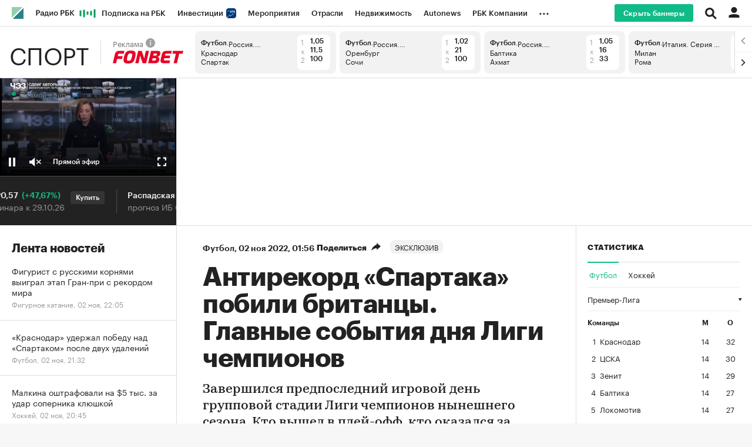

--- FILE ---
content_type: text/html; charset=UTF-8
request_url: https://sportrbc.ru/news/636189589a79477f0ccd10df?from=materials_on_subject
body_size: 27112
content:
<!DOCTYPE html>


<html lang="ru" >
<head>
    <meta http-equiv="Content-Type" content="text/html; charset=utf-8">
    <meta http-equiv="X-UA-Compatible" content="IE=edge,chrome=1">
    <meta http-equiv="Cache-Control" content="no-cache">
    <meta name="viewport" content="width=device-width, initial-scale=1.0, user-scalable=no, minimum-scale=1.0, maximum-scale=1.0">
    <meta name="HandheldFriendly" content="True">
    <meta name="format-detection" content="telephone=no">
    <meta name="format-detection" content="address=no">

    
                
    
    

            <title>Антирекорд «Спартака» побили британцы. Главные события дня Лиги чемпионов :: Футбол :: РБК Спорт</title>

<meta name="title" content="Антирекорд «Спартака» побили британцы. Главные события дня Лиги чемпионов :: Футбол :: РБК Спорт"/>
<meta name="description" content="Завершился предпоследний игровой день групповой стадии Лиги чемпионов нынешнего сезона. Кто вышел в плей-офф, кто оказался за бортом турнира и кто в ночь на среду вызвал к себе повышенное внимание — в материале «РБК Спорт»"/>
<meta name="copyright" content="«РосБизнесКонсалтинг»"/>

<meta property="og:title" content="Антирекорд «Спартака» побили британцы. Главные события дня Лиги чемпионов"/>
<meta property="og:type" content="article"/>
<meta property="og:url" content="https://sportrbc.ru/news/636189589a79477f0ccd10df"/>
<meta property="og:image" content="https://s0.rbk.ru/v6_top_pics/media/img/7/69/756673407397697.jpg"/>
<meta property="og:description" content="Завершился предпоследний игровой день групповой стадии Лиги чемпионов нынешнего сезона. Кто вышел в плей-офф, кто оказался за бортом турнира и кто в ночь на среду вызвал к себе повышенное внимание — в материале «РБК Спорт»"/>
<meta property="og:site_name" content="РБК Спорт"/>
<meta property="og:locale" content="ru_RU"/>

<meta name="twitter:card" content="summary_large_image"/>
<meta name="twitter:site" content="@ru_rbc"/>
<meta name="twitter:creator" content="@ru_rbc"/>
<meta name="twitter:title" content="Антирекорд «Спартака» побили британцы. Главные события дня Лиги"/>
<meta name="twitter:description" content="Завершился предпоследний игровой день групповой стадии Лиги чемпионов нынешнего сезона. Кто вышел в плей-офф, кто оказался за бортом турнира и кто в ночь на среду вызвал к себе повышенное внимание —"/>
<meta name="twitter:image" content="https://s0.rbk.ru/v6_top_pics/media/img/7/69/756673407397697.jpg"/>

<link rel="canonical" href="https://sportrbc.ru/news/636189589a79477f0ccd10df"/>

<link rel="amphtml" href="https://sportrbc.ru/amp/news/636189589a79477f0ccd10df">

<meta http-equiv="Reply-to" content="webmaster@rbc.ru"/>



    
  <script type="application/ld+json">
    {
        "@context": "https://schema.org",
        "@type": "BreadcrumbList",
        "itemListElement": [
                            {
                    "@type": "ListItem",
                    "position": 1,
                    "name": "✅РБК Спорт",
                    "item": "https://sportrbc.ru/"
                },                            {
                    "@type": "ListItem",
                    "position": 2,
                    "name": "✅Футбол",
                    "item": "https://sportrbc.ru/football/"
                },                            {
                    "@type": "ListItem",
                    "position": 3,
                    "name": "✅Антирекорд «Спартака» побили британцы. Главные события дня Лиги чемпионов",
                    "item": "https://sportrbc.ru/news/636189589a79477f0ccd10df"
                }                    ]
    }
  </script>
            

<meta property="yandex_recommendations_image" content="https://s0.rbk.ru/v6_top_pics/resized/1200xH/media/img/7/69/756673407397697.jpg"/><meta property="yandex_recommendations_category" content="Спорт"/>

                
            <link id="link-favicon" rel="icon" type="image/png" href="//s.rbk.ru/v5_sportrbc_static/common/common-10.11.5/images/favicon.png">
    
            <link rel="apple-touch-icon" sizes="60x60" href="//s.rbk.ru/v5_sportrbc_static/common/common-10.11.5/images/apple-touch-icon-60x60.png">
        <link rel="apple-touch-icon" sizes="76x76" href="//s.rbk.ru/v5_sportrbc_static/common/common-10.11.5/images/apple-touch-icon-76x76.png">
        <link rel="apple-touch-icon" sizes="120x120" href="//s.rbk.ru/v5_sportrbc_static/common/common-10.11.5/images/apple-touch-icon-120x120.png">
        <link rel="apple-touch-icon" sizes="152x152" href="//s.rbk.ru/v5_sportrbc_static/common/common-10.11.5/images/apple-touch-icon-152x152.png">
        <link rel="apple-touch-icon" sizes="180x180" href="//s.rbk.ru/v5_sportrbc_static/common/common-10.11.5/images/apple-touch-icon-180x180.png">
        <link rel="icon" type="image/png" sizes="192x192" href="//s.rbk.ru/v5_sportrbc_static/common/common-10.11.5/images/android-chrome-192x192.png">
        <link rel="icon" type="image/png" sizes="512x512" href="//s.rbk.ru/v5_sportrbc_static/common/common-10.11.5/images/android-chrome-512x512.png">
        <link rel="mask-icon" href="//s.rbk.ru/v5_sportrbc_static/common/common-10.11.5/images/safari-pinned-tab.svg" color="#999999">
        <meta name="msapplication-TileColor" content="#ffffff">
        <meta name="msapplication-TileImage" content="//s.rbk.ru/v5_sportrbc_static/common/common-10.11.5/images/mstile-144x144.png">
        <meta name="msapplication-square70x70logo" content="//s.rbk.ru/v5_sportrbc_static/common/common-10.11.5/images/mstile-70x70.png">
        <meta name="msapplication-square150x150logo" content="//s.rbk.ru/v5_sportrbc_static/common/common-10.11.5/images/mstile-150x150.png">
        <meta name="msapplication-square310x310logo" content="//s.rbk.ru/v5_sportrbc_static/common/common-10.11.5/images/mstile-310x310.png">
        <meta name="msapplication-wide310x150logo" content="//s.rbk.ru/v5_sportrbc_static/common/common-10.11.5/images/mstile-310x150.png">
    
            <link rel="preload" href="//s.rbk.ru/v5_sportrbc_static/common/common-10.11.5/styles/build/_common.css" media="screen" as="style">
        <link rel="stylesheet" href="//s.rbk.ru/v5_sportrbc_static/common/common-10.11.5/styles/build/_common.css" media="screen">
        <link rel="stylesheet" href="//s.rbk.ru/v5_sportrbc_static/common/common-10.11.5/styles/build/_print.css" media="print">
        <link rel="preload" href="//s.rbk.ru/files_static/edd/static/fonts/9/build/_common-fonts.css" media="screen" as="style">
        <link rel="stylesheet" href="//s.rbk.ru/files_static/edd/static/fonts/9/build/_common-fonts.css" media="screen">
    
    
        <link rel="preload" href="//s.rbk.ru/v5_sportrbc_static/sport-5.2.78/styles/build/_main.css" media="screen" as="style">
    <link rel="stylesheet" href="//s.rbk.ru/v5_sportrbc_static/sport-5.2.78/styles/build/_main.css" media="screen">

            <link rel="preload" href="//s.rbk.ru/v5_sportrbc_static/common/common-10.11.5/styles/build/pages/_news.css" media="screen" as="style">
    <link rel="stylesheet" href="//s.rbk.ru/v5_sportrbc_static/common/common-10.11.5/styles/build/pages/_news.css"  media="screen">

    <link rel="preload" href="//s.rbk.ru/v5_sportrbc_static/sport-5.2.78/styles/build/pages/_news.css" media="screen" as="style">
    <link rel="stylesheet" href="//s.rbk.ru/v5_sportrbc_static/sport-5.2.78/styles/build/pages/_news.css" media="screen">

            <link rel="preload" href="//s.rbk.ru/v5_sportrbc_static/common/common-10.11.5/scripts/vendor/jquery/jquery-3.5.1.min.js" as="script">
        <script src="//s.rbk.ru/v5_sportrbc_static/common/common-10.11.5/scripts/vendor/jquery/jquery-3.5.1.min.js"></script>
    
    <link rel="preload" href="//s.rbk.ru/v5_sportrbc_static/common/common-10.11.5/scripts/build/_core.js" as="script">
    <script src="//s.rbk.ru/v5_sportrbc_static/common/common-10.11.5/scripts/build/_core.js"></script>

                <script>
            window.foxConfig = {
                project: 'sport',
                useVideo: true,
                useWeboramaSegments: true,
            };
        </script>
        <script type="text/javascript">
    window.foxConfig.backOffice = [{"place_name":"after_topline","refresh_timeout":1,"max_refresh_count":999,"activation":"instant","tab_refresh":true,"viewable_only":false,"is_disabled":false},{"place_name":"after_topline_more","refresh_timeout":1,"max_refresh_count":999,"activation":"instant","tab_refresh":true,"viewable_only":false,"is_disabled":false},{"place_name":"before_footer","refresh_timeout":1,"max_refresh_count":999,"activation":"instant","tab_refresh":true,"viewable_only":false,"is_disabled":false},{"place_name":"skyscraper","refresh_timeout":1,"max_refresh_count":999,"activation":"instant","tab_refresh":true,"viewable_only":false,"is_disabled":false},{"place_name":"in_newsline","refresh_timeout":1,"max_refresh_count":999,"activation":"default","tab_refresh":true,"viewable_only":true,"is_disabled":false},{"place_name":"in_newsline_more","refresh_timeout":1,"max_refresh_count":999,"activation":"default","tab_refresh":true,"viewable_only":true,"is_disabled":false},{"place_name":"right_1","refresh_timeout":1,"max_refresh_count":999,"activation":"default","tab_refresh":true,"viewable_only":true,"is_disabled":false},{"place_name":"right_2","refresh_timeout":1,"max_refresh_count":999,"activation":"default","tab_refresh":true,"viewable_only":true,"is_disabled":false},{"place_name":"right_spec_realty","refresh_timeout":5,"max_refresh_count":999,"activation":"default","tab_refresh":true,"viewable_only":true,"is_disabled":false},{"place_name":"right_spec_auto","refresh_timeout":5,"max_refresh_count":999,"activation":"default","tab_refresh":true,"viewable_only":true,"is_disabled":false}];
    RA.config.set('banners.preroll', {"live":"https:\/\/yandex.ru\/ads\/adfox\/226279\/getCode","content_video":"https:\/\/yandex.ru\/ads\/adfox\/226279\/getCode","live_add_puid":true,"content_video_add_puid":true});
</script>

        
    <!-- Заглушка для поддержания корректной работы common -->
    <script>
        RA.config.set('fox', true);
        RA.config.set('fox-video', true);
        RA.repo.banner = {
            isHalt: function() {
                return false;
            },
            getService: function() {
                return {
                    getPlaces: function() {
                        return [];
                    },
                    createPlaceholder: function(){
                        return null;
                    }
                }
            },
            addFloatTargetingKeyValue: function() {},
            addFloatHideBanners: function() {},
            setTargeting: function() {},
            addEventListener: function() {},
            removeEventListener: function() {},
            run: function() {},
            refresh: function() {},
            clear: function() {},
            exclusiveValue: function() {},
            checkAdBlock: function() {
                return 1;
            },
            clearTargeting: function() {},
            getFloatHideBanners: function() {},
            disableRefresh: function() {},
            EVENTS: {}
        };

        const helpers = window.RA.repo.helpers;
        let hashCode = 0;
        if (helpers && helpers.hashCode) {
            hashCode = helpers.hashCode(RA.repo.banner.checkAdBlock.toString());
        }

        window.RA.config.set('bHashCode', hashCode);
    </script>
    <script>
        (function(){
            function defineScript ({ src, async, defer }) {
                return new Promise((resolve, reject) => {
                    const tag = document.createElement('script');

                    tag.type = 'text/javascript';
                    tag.src = src;

                    tag.async = !!async;

                    if(defer){
                        tag.defer = true;
                    }

                    tag.onload = resolve;
                    tag.onerror = reject;

                    document.head.appendChild(tag);
                });
            }

            window.foxState = {
                loaded: null,
            };
            defineScript({
                src: '//s.rbk.ru/v2_rbcbanners_static/rbcbanners-2.1.58/fox/build/app.js',
                                async: true,
                            }).then(function(){
                window.foxState.loaded = true;
                document.dispatchEvent(new CustomEvent('foxLoaded'));
            }).catch(function(){
                const errorType = 'loaderError';
                document.dispatchEvent(new CustomEvent('foxError', {
                    detail: {
                        type: errorType,
                    },
                }));
                window.foxState.foxError = errorType;
                window.foxState.loaded = false;
            });
        })();
    </script>

    
    <script>
        RA.version = 10;
        RA.env = ('production' || 'production'); // develop, test, staging, production
        RA.config.set('device.isMobile', false);
        RA.config.set('device.isApp', false);
        RA.config.set('ajax.prefix', '/');
        RA.config.set('layout.mainMenuHeight', 105);
        RA.config.set('layout.toplineHeight', 45);
        RA.config.set('layout.headerHeight', 60);
        RA.config.set('layout.layoutMinBreakpoint', 1260);
        RA.config.set('layout.layoutMinWidth', 980);
        RA.config.set('layout.bottomBannerHeight', 250);
        RA.config.set('layout.billboardHeight', 250);
        RA.config.set('layout.isLogoBW', false);
        RA.config.set('layout.templatePath', 'public');
        RA.config.set('urls.common_static', '//s.rbk.ru/v5_sportrbc_static/common/common-10.11.5/');
        RA.config.set('urls.static', '//s.rbk.ru/v5_sportrbc_static/sport-5.2.78/');
        RA.config.set('urls.image', 'https://s.rbk.ru/v5_sportrbc_static/current/images/');
        RA.config.set('domain', '.rbc.ru');
        RA.config.set('domainAuth', 'https://auth.rbc.ru');
        RA.config.set('domainApigw', 'https://apigw.rbc.ru');
        RA.config.set('pro.cookie', '');
        RA.config.set('video.off', false);
        RA.config.set('paywall.user.logined', false);
        RA.config.set('paywall.user.paid', false);
        RA.config.set('mainPage', false);
        RA.config.set('showBanners', true);
        RA.config.set('noVideo', false);
        RA.config.set('disableThirdPartyScripts', false);
        RA.config.set('split', 'Z');
        RA.config.set('yandexCaptchaKey', '');
		RA.config.set('proProjectUrl', 'https://pro.rbc.ru');
    </script>

        <script>
        RA.config.set('newslist', ["6907a7ab9a79475663ec42d1","69079c299a794718c89cd707","6907953c9a7947108cb4dbcd","6907884e9a79476530e828f3","690775279a794752a01b2a58","69077e589a794754ff511c60","690778e09a794732226e60a8","69076a509a79471312726e77","690764639a794786aa1e8951","69075a7a9a7947aa52b4a1c4","690756679a79476941922d1e","69074f2d9a7947689a92acd5","6907475c9a794720e78b1b0a","69073ac39a7947bcf3a39005","6907358c9a79470913be4b23","690730749a7947d2e5a5156a","690729c99a7947271992b13a","6907256d9a7947866f415c63","69071efe9a79474d16df0d13","690664f39a79475c5d16d7a1","690653869a794775b1ff6985","690651a39a79472815501ce7","690651e59a794759cd927130","690649ce9a7947a1190137f5","690642929a7947428633c4e5"]);
        RA.config.set('newsTypeList', {"6907a7ab9a79475663ec42d1":"article","69079c299a794718c89cd707":"article","6907953c9a7947108cb4dbcd":"article","6907884e9a79476530e828f3":"article","690775279a794752a01b2a58":"article","69077e589a794754ff511c60":"article","690778e09a794732226e60a8":"article","69076a509a79471312726e77":"article","690764639a794786aa1e8951":"article","69075a7a9a7947aa52b4a1c4":"article","690756679a79476941922d1e":"article","69074f2d9a7947689a92acd5":"article","6907475c9a794720e78b1b0a":"article","69073ac39a7947bcf3a39005":"article","6907358c9a79470913be4b23":"article","690730749a7947d2e5a5156a":"article","690729c99a7947271992b13a":"article","6907256d9a7947866f415c63":"article","69071efe9a79474d16df0d13":"article","690664f39a79475c5d16d7a1":"article","690653869a794775b1ff6985":"article","690651a39a79472815501ce7":"article","690651e59a794759cd927130":"article","690649ce9a7947a1190137f5":"article","690642929a7947428633c4e5":"article"});
            </script>
            <script>
        window.RA.config.set('project', 'sport');
        RA.config.set('domain', '.sportrbc.ru');
        RA.config.set('project', 'sport');
        RA.config.set('newsfeed.firstTab', 'sport');
        RA.config.set('trackingRequestIsEnabled', true);
    </script>


    
                </head>
<body
                data-rm-document-type="article"
        data-page="news"
    class="news "
>

        <noscript>
        <style>
            :root {
                --auto-if-no-script: auto;
                --none-if-no-script: none;
                --block-if-no-script: block;
                --zero-if-no-script: 0;
                --one-if-no-script: 1;
            }
        </style>
    </noscript>

        <span class="g-mobile-detector g-mobile"></span>
    <span class="g-tablet-detector g-tablet"></span>
    <span class="g-desktop-small-detector g-desktop-small"></span>
    <span class="g-desktop-detector g-desktop"></span>

    
            <div id="js_ra_notifications" class="ra-notifications"></div>
    
                                        <header class="topline__wrapper js-topline-wrapper topline__wrapper_min">
                    <div class="topline l-window js-topline js-filter-lock-block">
                            <div class="topline__inner l-row js-topline"><div class="topline__left js-topline-left"><a class="topline__logo-block" href="https://www.rbc.ru/"><span class="topline__logo"></span></a><a class="topline__project-logo js-topline-logo" href="/">Спорт</a>    
                                                                                <div
                class="
                    doodle doodle_desktop
                    
                     js-doodle
                     js-yandex-counter"
                data-rm-data-element='{"projectNick":"sport","documentType":null,"documentId":null,"index":null,"href":"https:\/\/www.rbc.ru\/story\/68822f889a79475439ba67bb?from=topline","image":true,"text":null}'
                data-rm-data-block='{"formatType":"","formatSize":"","publisherNick":"topline"}'
                                    data-yandex-show="doodle_show"
                                >
                <a class="
                    doodle__link js-doodle-link
                     js-yandex-counter"
                                            href="https://www.rbc.ru/story/68822f889a79475439ba67bb?from=topline"
                        target="_blank"
                                                    data-yandex-name="doodle_click"
                                                                >
                    <img src="https://s0.rbk.ru/v6_top_pics/media/img/3/31/347570950312313.svg" alt="">
                </a>
                <div class="doodle__over-link"></div>
            </div>
            <div class="topline__projects-wrap js-topline-first"><nav class="topline__items-container js-topline-dropdown-container"><ul class="topline__projects"><li class="topline__item-block js-topline-item"><a href="https://pro.rbc.ru/?from=topline_main" class="topline__item js-yandex-counter" data-yandex-name="from_topline" data-yandex-params='{url: "https://pro.rbc.ru/?from=topline_main"}'>
            Подписка на РБК
                    </a></li><li class="topline__item-block js-topline-item"><a href="https://www.rbc.ru/quote?utm_source=topline" class="topline__item js-yandex-counter" data-yandex-name="from_topline" data-yandex-params='{url: "https://www.rbc.ru/quote?utm_source=topline"}'>
            Инвестиции
                            <span class="topline__item__image-block"><img src="https://s0.rbk.ru/v6_top_pics/media/img/5/64/347271065287645.svg" class="topline__item__image" alt="" loading="lazy" decoding="async"/></span></a></li><li class="topline__item-block js-topline-item"><a href="https://events.rbc.ru/?utm_source=topline" class="topline__item js-yandex-counter" data-yandex-name="from_topline" data-yandex-params='{url: "https://events.rbc.ru/?utm_source=topline"}'>
            Мероприятия
                    </a></li><li class="topline__item-block js-topline-item"><a href="https://www.rbc.ru/industries?utm_source=topline" class="topline__item js-yandex-counter" data-yandex-name="from_topline" data-yandex-params='{url: "https://www.rbc.ru/industries?utm_source=topline"}'>
            Отрасли
                    </a></li><li class="topline__item-block js-topline-item"><a href="https://realty.rbc.ru/?utm_source=topline" class="topline__item js-yandex-counter" data-yandex-name="from_topline" data-yandex-params='{url: "https://realty.rbc.ru/?utm_source=topline"}'>
            Недвижимость
                    </a></li><li class="topline__item-block js-topline-item"><a href="https://www.autonews.ru/?utm_source=topline" class="topline__item js-yandex-counter" data-yandex-name="from_topline" data-yandex-params='{url: "https://www.autonews.ru/?utm_source=topline"}'>
            Autonews
                    </a></li><li class="topline__item-block js-topline-item"><a href="https://companies.rbc.ru/?utm_source=topline" class="topline__item js-yandex-counter" data-yandex-name="from_topline" data-yandex-params='{url: "https://companies.rbc.ru/?utm_source=topline"}'>
            РБК Компании
                    </a></li><li class="topline__item-block js-topline-item"><a href="https://tv.rbc.ru/?utm_source=topline" class="topline__item js-yandex-counter" data-yandex-name="from_topline" data-yandex-params='{url: "https://tv.rbc.ru/?utm_source=topline"}'>
            Телеканал
                    </a></li><li class="topline__item-block js-topline-item"><a href="https://www.rbc.ru/wine?utm_source=rbc&amp;utm_medium=menu" class="topline__item js-yandex-counter" data-yandex-name="from_topline" data-yandex-params='{url: "https://www.rbc.ru/wine?utm_source=rbc&amp;utm_medium=menu"}'>
            РБК Вино
                    </a></li><li class="topline__item-block js-topline-item"><a href="https://sportrbc.ru/?utm_source=topline" class="topline__item js-yandex-counter" data-yandex-name="from_topline" data-yandex-params='{url: "https://sportrbc.ru/?utm_source=topline"}'>
            Спорт
                    </a></li><li class="topline__item-block js-topline-item"><a href="https://www.rbc.ru/life?utm_source=topline" class="topline__item js-yandex-counter" data-yandex-name="from_topline" data-yandex-params='{url: "https://www.rbc.ru/life?utm_source=topline"}'>
            РБК Life
                    </a></li><li class="topline__item-block js-topline-item"><a href="https://trends.rbc.ru/trends/?utm_source=topline" class="topline__item js-yandex-counter" data-yandex-name="from_topline" data-yandex-params='{url: "https://trends.rbc.ru/trends/?utm_source=topline"}'>
            Тренды
                    </a></li><li class="topline__item-block js-topline-item"><a href="https://visionaries.rbc.ru/?utm_source=rbc_topline" class="topline__item js-yandex-counter" data-yandex-name="from_topline" data-yandex-params='{url: "https://visionaries.rbc.ru/?utm_source=rbc_topline"}'>
            Визионеры
                    </a></li><li class="topline__item-block js-topline-item"><a href="https://www.rbc.ru/national" class="topline__item js-yandex-counter" data-yandex-name="from_topline" data-yandex-params='{url: "https://www.rbc.ru/national"}'>
            Национальные проекты
                    </a></li><li class="topline__item-block js-topline-item"><a href="https://www.rbc.ru/gorod/?utm_source=topline" class="topline__item js-yandex-counter" data-yandex-name="from_topline" data-yandex-params='{url: "https://www.rbc.ru/gorod/?utm_source=topline"}'>
            Город
                    </a></li><li class="topline__item-block js-topline-item"><a href="https://style.rbc.ru/?utm_source=topline" class="topline__item js-yandex-counter" data-yandex-name="from_topline" data-yandex-params='{url: "https://style.rbc.ru/?utm_source=topline"}'>
            Стиль
                    </a></li><li class="topline__item-block js-topline-item"><a href="https://www.rbc.ru/crypto/?utm_source=topline" class="topline__item js-yandex-counter" data-yandex-name="from_topline" data-yandex-params='{url: "https://www.rbc.ru/crypto/?utm_source=topline"}'>
            Крипто
                    </a></li><li class="topline__item-block js-topline-item"><a href="https://plus.rbc.ru/?utm_source=topline" class="topline__item js-yandex-counter" data-yandex-name="from_topline" data-yandex-params='{url: "https://plus.rbc.ru/?utm_source=topline"}'>
            РБК+
                    </a></li><li class="topline__item-block js-topline-item"><a href="https://www.rbc.ru/dc/?utm_source=topline" class="topline__item js-yandex-counter" data-yandex-name="from_topline" data-yandex-params='{url: "https://www.rbc.ru/dc/?utm_source=topline"}'>
            Дискуссионный клуб
                    </a></li><li class="topline__item-block js-topline-item"><a href="https://marketing.rbc.ru/?utm_source=topline" class="topline__item js-yandex-counter" data-yandex-name="from_topline" data-yandex-params='{url: "https://marketing.rbc.ru/?utm_source=topline"}'>
            Исследования
                    </a></li><li class="topline__item-block js-topline-item"><a href="https://ratings.ru/?utm_source=topline" class="topline__item js-yandex-counter" data-yandex-name="from_topline" data-yandex-params='{url: "https://ratings.ru/?utm_source=topline"}'>
            Кредитные рейтинги
                    </a></li><li class="topline__item-block js-topline-item"><a href="https://biztorg.ru/?utm_source=topline" class="topline__item js-yandex-counter" data-yandex-name="from_topline" data-yandex-params='{url: "https://biztorg.ru/?utm_source=topline"}'>
            Франшизы
                    </a></li><li class="topline__item-block js-topline-item"><a href="https://www.rbc.ru/newspaper/?utm_source=topline" class="topline__item js-yandex-counter" data-yandex-name="from_topline" data-yandex-params='{url: "https://www.rbc.ru/newspaper/?utm_source=topline"}'>
            Газета
                    </a></li><li class="topline__item-block js-topline-item"><a href="https://spbspecials.rbc.ru/?utm_source=topline" class="topline__item js-yandex-counter" data-yandex-name="from_topline" data-yandex-params='{url: "https://spbspecials.rbc.ru/?utm_source=topline"}'>
            Спецпроекты СПб
                    </a></li><li class="topline__item-block js-topline-item"><a href="https://spb-bc.rbc.ru/?utm_source=topline" class="topline__item js-yandex-counter" data-yandex-name="from_topline" data-yandex-params='{url: "https://spb-bc.rbc.ru/?utm_source=topline"}'>
            Конференции СПб
                    </a></li><li class="topline__item-block js-topline-item"><a href="https://specialists.ru/?utm_source=topline" class="topline__item js-yandex-counter" data-yandex-name="from_topline" data-yandex-params='{url: "https://specialists.ru/?utm_source=topline"}'>
            Спецпроекты
                    </a></li><li class="topline__item-block js-topline-item"><a href="https://corp.rescore.online/?utm_source=topline" class="topline__item js-yandex-counter" data-yandex-name="from_topline" data-yandex-params='{url: "https://corp.rescore.online/?utm_source=topline"}'>
            Проверка контрагентов
                    </a></li><li class="topline__item-block js-topline-item"><a href="https://esg-index.rbc.ru/" class="topline__item js-yandex-counter" data-yandex-name="from_topline" data-yandex-params='{url: "https://esg-index.rbc.ru/"}'>
            ESG-индекс
                    </a></li><li class="topline__item-block js-topline-item"><a href="https://www.rbc.ru/politics/?utm_source=topline" class="topline__item js-yandex-counter" data-yandex-name="from_topline" data-yandex-params='{url: "https://www.rbc.ru/politics/?utm_source=topline"}'>
            Политика
                    </a></li><li class="topline__item-block js-topline-item"><a href="https://www.rbc.ru/economics/?utm_source=topline" class="topline__item js-yandex-counter" data-yandex-name="from_topline" data-yandex-params='{url: "https://www.rbc.ru/economics/?utm_source=topline"}'>
            Экономика
                    </a></li><li class="topline__item-block js-topline-item"><a href="https://www.rbc.ru/business/?utm_source=topline" class="topline__item js-yandex-counter" data-yandex-name="from_topline" data-yandex-params='{url: "https://www.rbc.ru/business/?utm_source=topline"}'>
            Бизнес
                    </a></li><li class="topline__item-block js-topline-item"><a href="https://www.rbc.ru/technology_and_media/?utm_source=topline" class="topline__item js-yandex-counter" data-yandex-name="from_topline" data-yandex-params='{url: "https://www.rbc.ru/technology_and_media/?utm_source=topline"}'>
            Технологии и медиа
                    </a></li><li class="topline__item-block js-topline-item"><a href="https://www.rbc.ru/finances/?utm_source=topline" class="topline__item js-yandex-counter" data-yandex-name="from_topline" data-yandex-params='{url: "https://www.rbc.ru/finances/?utm_source=topline"}'>
            Финансы
                    </a></li><li class="topline__item-block js-topline-item"><a href="https://cash.rbc.ru/?utm_source=topline" class="topline__item js-yandex-counter" data-yandex-name="from_topline" data-yandex-params='{url: "https://cash.rbc.ru/?utm_source=topline"}'>
            Рынок наличной валюты
                    </a></li></ul></nav><nav class="topline__more"><ul class="topline__item__wrap"></ul><div class="topline__dropdown"><a href="" class="topline__dropdown__handle js-topline-dropdown">
                            ...
                        </a><div class="topline__dropdown__list js-topline-dropdown-list"><ul class="topline__dropdown__list__inner js-topline-dropdown-list-inner"></ul></div></div></nav></div></div><div class="topline__right"><div class="topline__disable-adv"><a href="https://pro.rbc.ru/rbcoffer/comfort_bannersdisable?utm_source=sportrbc.ru&amp;utm_medium=inhouse_media&amp;utm_campaign=rbc_comfort&amp;utm_term=bannersdisable_button" class="topline__disable-adv__button">Скрыть баннеры</a></div><div class="topline__search-block"><div class="topline__search js-search-block"><button class="topline__search__menu js-search-open"><span class="topline__search__menu__link"></span></button><div class="topline__search__body js-search-body"><a href="#" class="topline__search__close js-search-close"><span></span><span></span></a><div class="topline__search__body__inner"><search role="search"><form action="https://sportrbc.ru/search/" class="topline__search__form" role="search"><input class="topline__search__button" type="submit" value="Найти" /><div class="topline__search__text"><div class="topline__search__input-wrap"><input class="topline__search__input js-search-input" type="search" inputmode="search" name="query" autocomplete="off" value="" placeholder="Поиск по сайту" /></div></div></form></search><nav class="topline__search__rubric"><div class="topline__search__rubric__name">Рубрики</div><ul class="topline__search__rubric__block" itemscope itemtype="https://www.schema.org/SiteNavigationElement"><li class="topline__search__rubric__link-wrap"><a href="https://sportrbc.ru/football/" class="topline__search__rubric__link" itemprop="url">
                                                                                    Футбол
                                                                            </a></li><li class="topline__search__rubric__link-wrap"><a href="https://sportrbc.ru/skating/" class="topline__search__rubric__link" itemprop="url">
                                                                                    Фигурное катание
                                                                            </a></li><li class="topline__search__rubric__link-wrap"><a href="https://sportrbc.ru/tennis/" class="topline__search__rubric__link" itemprop="url">
                                                                                    Теннис
                                                                            </a></li><li class="topline__search__rubric__link-wrap"><a href="https://sportrbc.ru/money/" class="topline__search__rubric__link" itemprop="url">
                                                                                    Деньги
                                                                            </a></li><li class="topline__search__rubric__link-wrap"><a href="https://rating.sportrbc.ru/" class="topline__search__rubric__link" itemprop="url">
                                                                                    Рейтинг букмекеров
                                                                            </a></li><li class="topline__search__rubric__link-wrap"><a href="https://sportrbc.ru/lifestyle/" class="topline__search__rubric__link" itemprop="url">
                                                                                    Лайфстайл
                                                                            </a></li><li class="topline__search__rubric__link-wrap"><a href="https://sportrbc.ru/boxing/" class="topline__search__rubric__link" itemprop="url">
                                                                                    Единоборства
                                                                            </a></li><li class="topline__search__rubric__link-wrap"><a href="https://sportrbc.ru/hockey/" class="topline__search__rubric__link" itemprop="url">
                                                                                    Хоккей
                                                                            </a></li></ul></nav></div></div></div></div><div class="topline__auth js-topline-profile-container"><a href="https://id.rbc.ru?from=login_topline" class="topline__auth__link js-rbc-id-link"></a><div class="topline__auth__profile"><nav class="topline__auth__profile__inner active"><ul class="topline__auth__profile__menu"><li class="topline__auth__profile__menu__item"><a
                                                href="https://auth.rbc.ru/login?tab=enter&from=login_topline"
                                                class="topline__auth__profile__menu__link js-paywall-login"
                                            ><b>Вход</b></a></li><li class="topline__auth__profile__menu__item"><a
                                                href="https://auth.rbc.ru/login?from=registration_topline"
                                                class="topline__auth__profile__menu__link js-paywall-login"
                                            ><b>Регистрация</b></a></li></ul></nav></div></div><div class="topline__menu"><div class="topline__menu__open js-topline-menu js-yandex-counter" data-yandex-name="click_hamburger"><span></span><span></span><span></span></div><div class="topline__menu__close js-topline-menu-close"><span></span><span></span></div></div></div></div><div class="topline__popup js-topline-popup"><nav class="topline__popup__inner js-topline-open-popup-content active"><div class="topline__popup__disable-adv"><noindex><div class="topline__popup__disable-adv__left"><div class="topline__popup__disable-adv__title">
                                    Читайте РБК без рекламы
                                </div><div class="topline__popup__disable-adv__small-text"><p>Отключите баннерную рекламу на сайтах и в приложении РБК за 99Р в месяц.<br />
Подписка продлевается автоматически каждый месяц, вы сможете отписаться в любой момент.</p></div></div></noindex><div class="topline__popup__disable-adv__right"><a href="https://pro.rbc.ru/rbcoffer/comfort_email_news?utm_source=sportrbc.ru&amp;utm_medium=inhouse_media&amp;utm_campaign=rbc_comfort&amp;utm_term=top_button" class="topline__popup__disable-adv__button">
                                    Отключить рекламу
                                </a></div></div><ul class="topline__popup__menu"><li class="topline__popup__menu__item topline__popup__menu__item_auth_no"><a href="https://id.rbc.ru?from=login_topline" class="topline__popup__main-link js-rbc-id-link">
                                    Вход
                                </a></li><li class="topline__popup__menu__item topline__popup__menu__item_search"><a href="#" class="topline__popup__main-link js-topline-open-popup-link" data-content="search">Поиск</a></li></ul><div class="topline__popup__main-nav"><div class="topline__popup__submenu topline__popup__flex"><div class="topline__popup__submenu__wrap"><a href="https://sportrbc.ru/football/" class="topline__popup__submenu-item">Футбол</a></div><div class="topline__popup__submenu__wrap"><a href="https://sportrbc.ru/skating/" class="topline__popup__submenu-item">Фигурное катание</a></div><div class="topline__popup__submenu__wrap"><a href="https://sportrbc.ru/tennis/" class="topline__popup__submenu-item">Теннис</a></div><div class="topline__popup__submenu__wrap"><a href="https://sportrbc.ru/money/" class="topline__popup__submenu-item">Деньги</a></div><div class="topline__popup__submenu__wrap"><a href="https://rating.sportrbc.ru/" class="topline__popup__submenu-item">Рейтинг букмекеров</a></div><div class="topline__popup__submenu__wrap"><a href="https://sportrbc.ru/lifestyle/" class="topline__popup__submenu-item">Лайфстайл</a></div><div class="topline__popup__submenu__wrap"><a href="https://sportrbc.ru/boxing/" class="topline__popup__submenu-item">Единоборства</a></div><div class="topline__popup__submenu__wrap"><a href="https://sportrbc.ru/hockey/" class="topline__popup__submenu-item">Хоккей</a></div></div></div><ul class="topline__popup__submenu topline__popup__flex"><li class="topline__popup__submenu__wrap"><a href="https://pro.rbc.ru/?from=topline_main" class="topline__popup__submenu-item js-yandex-counter" data-yandex-name="click_hamburger" data-yandex-params='{url: "https://pro.rbc.ru/?from=topline_main"}'>Подписка на РБК</a></li><li class="topline__popup__submenu__wrap"><a href="https://www.rbc.ru/quote?utm_source=topline" class="topline__popup__submenu-item js-yandex-counter" data-yandex-name="click_hamburger" data-yandex-params='{url: "https://www.rbc.ru/quote?utm_source=topline"}'>Инвестиции</a><img src=https://s0.rbk.ru/v6_top_pics/media/img/5/64/347271065287645.svg class="topline__popup__submenu-logo" alt=""></li><li class="topline__popup__submenu__wrap"><a href="https://events.rbc.ru/?utm_source=topline" class="topline__popup__submenu-item js-yandex-counter" data-yandex-name="click_hamburger" data-yandex-params='{url: "https://events.rbc.ru/?utm_source=topline"}'>Мероприятия</a></li><li class="topline__popup__submenu__wrap"><a href="https://www.rbc.ru/industries?utm_source=topline" class="topline__popup__submenu-item js-yandex-counter" data-yandex-name="click_hamburger" data-yandex-params='{url: "https://www.rbc.ru/industries?utm_source=topline"}'>Отрасли</a></li><li class="topline__popup__submenu__wrap"><a href="https://realty.rbc.ru/?utm_source=topline" class="topline__popup__submenu-item js-yandex-counter" data-yandex-name="click_hamburger" data-yandex-params='{url: "https://realty.rbc.ru/?utm_source=topline"}'>Недвижимость</a></li><li class="topline__popup__submenu__wrap"><a href="https://www.autonews.ru/?utm_source=topline" class="topline__popup__submenu-item js-yandex-counter" data-yandex-name="click_hamburger" data-yandex-params='{url: "https://www.autonews.ru/?utm_source=topline"}'>Autonews</a></li><li class="topline__popup__submenu__wrap"><a href="https://companies.rbc.ru/?utm_source=topline" class="topline__popup__submenu-item js-yandex-counter" data-yandex-name="click_hamburger" data-yandex-params='{url: "https://companies.rbc.ru/?utm_source=topline"}'>РБК Компании</a></li><li class="topline__popup__submenu__wrap"><a href="https://tv.rbc.ru/?utm_source=topline" class="topline__popup__submenu-item js-yandex-counter" data-yandex-name="click_hamburger" data-yandex-params='{url: "https://tv.rbc.ru/?utm_source=topline"}'>Телеканал</a></li><li class="topline__popup__submenu__wrap"><a href="https://www.rbc.ru/wine?utm_source=rbc&amp;utm_medium=menu" class="topline__popup__submenu-item js-yandex-counter" data-yandex-name="click_hamburger" data-yandex-params='{url: "https://www.rbc.ru/wine?utm_source=rbc&amp;utm_medium=menu"}'>РБК Вино</a></li><li class="topline__popup__submenu__wrap"><a href="https://sportrbc.ru/?utm_source=topline" class="topline__popup__submenu-item js-yandex-counter" data-yandex-name="click_hamburger" data-yandex-params='{url: "https://sportrbc.ru/?utm_source=topline"}'>Спорт</a></li><li class="topline__popup__submenu__wrap"><a href="https://www.rbc.ru/life?utm_source=topline" class="topline__popup__submenu-item js-yandex-counter" data-yandex-name="click_hamburger" data-yandex-params='{url: "https://www.rbc.ru/life?utm_source=topline"}'>РБК Life</a></li><li class="topline__popup__submenu__wrap"><a href="https://trends.rbc.ru/trends/?utm_source=topline" class="topline__popup__submenu-item js-yandex-counter" data-yandex-name="click_hamburger" data-yandex-params='{url: "https://trends.rbc.ru/trends/?utm_source=topline"}'>Тренды</a></li><li class="topline__popup__submenu__wrap"><a href="https://visionaries.rbc.ru/?utm_source=rbc_topline" class="topline__popup__submenu-item js-yandex-counter" data-yandex-name="click_hamburger" data-yandex-params='{url: "https://visionaries.rbc.ru/?utm_source=rbc_topline"}'>Визионеры</a></li><li class="topline__popup__submenu__wrap"><a href="https://www.rbc.ru/national" class="topline__popup__submenu-item js-yandex-counter" data-yandex-name="click_hamburger" data-yandex-params='{url: "https://www.rbc.ru/national"}'>Национальные проекты</a></li><li class="topline__popup__submenu__wrap"><a href="https://www.rbc.ru/gorod/?utm_source=topline" class="topline__popup__submenu-item js-yandex-counter" data-yandex-name="click_hamburger" data-yandex-params='{url: "https://www.rbc.ru/gorod/?utm_source=topline"}'>Город</a></li><li class="topline__popup__submenu__wrap"><a href="https://style.rbc.ru/?utm_source=topline" class="topline__popup__submenu-item js-yandex-counter" data-yandex-name="click_hamburger" data-yandex-params='{url: "https://style.rbc.ru/?utm_source=topline"}'>Стиль</a></li><li class="topline__popup__submenu__wrap"><a href="https://www.rbc.ru/crypto/?utm_source=topline" class="topline__popup__submenu-item js-yandex-counter" data-yandex-name="click_hamburger" data-yandex-params='{url: "https://www.rbc.ru/crypto/?utm_source=topline"}'>Крипто</a></li><li class="topline__popup__submenu__wrap"><a href="https://plus.rbc.ru/?utm_source=topline" class="topline__popup__submenu-item js-yandex-counter" data-yandex-name="click_hamburger" data-yandex-params='{url: "https://plus.rbc.ru/?utm_source=topline"}'>РБК+</a></li><li class="topline__popup__submenu__wrap"><a href="https://www.rbc.ru/dc/?utm_source=topline" class="topline__popup__submenu-item js-yandex-counter" data-yandex-name="click_hamburger" data-yandex-params='{url: "https://www.rbc.ru/dc/?utm_source=topline"}'>Дискуссионный клуб</a></li><li class="topline__popup__submenu__wrap"><a href="https://marketing.rbc.ru/?utm_source=topline" class="topline__popup__submenu-item js-yandex-counter" data-yandex-name="click_hamburger" data-yandex-params='{url: "https://marketing.rbc.ru/?utm_source=topline"}'>Исследования</a></li><li class="topline__popup__submenu__wrap"><a href="https://ratings.ru/?utm_source=topline" class="topline__popup__submenu-item js-yandex-counter" data-yandex-name="click_hamburger" data-yandex-params='{url: "https://ratings.ru/?utm_source=topline"}'>Кредитные рейтинги</a></li><li class="topline__popup__submenu__wrap"><a href="https://biztorg.ru/?utm_source=topline" class="topline__popup__submenu-item js-yandex-counter" data-yandex-name="click_hamburger" data-yandex-params='{url: "https://biztorg.ru/?utm_source=topline"}'>Франшизы</a></li><li class="topline__popup__submenu__wrap"><a href="https://www.rbc.ru/newspaper/?utm_source=topline" class="topline__popup__submenu-item js-yandex-counter" data-yandex-name="click_hamburger" data-yandex-params='{url: "https://www.rbc.ru/newspaper/?utm_source=topline"}'>Газета</a></li><li class="topline__popup__submenu__wrap"><a href="https://spbspecials.rbc.ru/?utm_source=topline" class="topline__popup__submenu-item js-yandex-counter" data-yandex-name="click_hamburger" data-yandex-params='{url: "https://spbspecials.rbc.ru/?utm_source=topline"}'>Спецпроекты СПб</a></li><li class="topline__popup__submenu__wrap"><a href="https://spb-bc.rbc.ru/?utm_source=topline" class="topline__popup__submenu-item js-yandex-counter" data-yandex-name="click_hamburger" data-yandex-params='{url: "https://spb-bc.rbc.ru/?utm_source=topline"}'>Конференции СПб</a></li><li class="topline__popup__submenu__wrap"><a href="https://specialists.ru/?utm_source=topline" class="topline__popup__submenu-item js-yandex-counter" data-yandex-name="click_hamburger" data-yandex-params='{url: "https://specialists.ru/?utm_source=topline"}'>Спецпроекты</a></li><li class="topline__popup__submenu__wrap"><a href="https://corp.rescore.online/?utm_source=topline" class="topline__popup__submenu-item js-yandex-counter" data-yandex-name="click_hamburger" data-yandex-params='{url: "https://corp.rescore.online/?utm_source=topline"}'>Проверка контрагентов</a></li><li class="topline__popup__submenu__wrap"><a href="https://esg-index.rbc.ru/" class="topline__popup__submenu-item js-yandex-counter" data-yandex-name="click_hamburger" data-yandex-params='{url: "https://esg-index.rbc.ru/"}'>ESG-индекс</a></li><li class="topline__popup__submenu__wrap"><a href="https://www.rbc.ru/politics/?utm_source=topline" class="topline__popup__submenu-item js-yandex-counter" data-yandex-name="click_hamburger" data-yandex-params='{url: "https://www.rbc.ru/politics/?utm_source=topline"}'>Политика</a></li><li class="topline__popup__submenu__wrap"><a href="https://www.rbc.ru/economics/?utm_source=topline" class="topline__popup__submenu-item js-yandex-counter" data-yandex-name="click_hamburger" data-yandex-params='{url: "https://www.rbc.ru/economics/?utm_source=topline"}'>Экономика</a></li><li class="topline__popup__submenu__wrap"><a href="https://www.rbc.ru/business/?utm_source=topline" class="topline__popup__submenu-item js-yandex-counter" data-yandex-name="click_hamburger" data-yandex-params='{url: "https://www.rbc.ru/business/?utm_source=topline"}'>Бизнес</a></li><li class="topline__popup__submenu__wrap"><a href="https://www.rbc.ru/technology_and_media/?utm_source=topline" class="topline__popup__submenu-item js-yandex-counter" data-yandex-name="click_hamburger" data-yandex-params='{url: "https://www.rbc.ru/technology_and_media/?utm_source=topline"}'>Технологии и медиа</a></li><li class="topline__popup__submenu__wrap"><a href="https://www.rbc.ru/finances/?utm_source=topline" class="topline__popup__submenu-item js-yandex-counter" data-yandex-name="click_hamburger" data-yandex-params='{url: "https://www.rbc.ru/finances/?utm_source=topline"}'>Финансы</a></li><li class="topline__popup__submenu__wrap"><a href="https://cash.rbc.ru/?utm_source=topline" class="topline__popup__submenu-item js-yandex-counter" data-yandex-name="click_hamburger" data-yandex-params='{url: "https://cash.rbc.ru/?utm_source=topline"}'>Рынок наличной валюты</a></li><div class="topline__popup__submenu__wrap"></div><div class="topline__popup__submenu__wrap"></div></ul></nav><div class="topline__popup__inner js-topline-open-popup-content search"><div class="topline__popup__back js-topline-back">
    Главное меню
</div><div class="topline__popup__search"><search role="search"><form action="https://sportrbc.ru/search/" class="topline__popup__search__form"><input type="hidden" name="project" value="sport"/><input class="topline__popup__search__button" type="submit" value="Найти" /><div class="topline__popup__search__text"><div class="topline__popup__search__input-wrap"><input class="topline__popup__search__input js-search-input" type="text" name="query" autocomplete="off" value="" placeholder="Поиск по сайту" /></div></div></form></search><nav class="topline__popup__search__rubric"><div class="topline__popup__search__rubric__name">Рубрики</div><ul class="topline__popup__search__rubric__block"><li class="topline__popup__search__rubric__link-wrap"><a href="https://sportrbc.ru/football/" class="topline__popup__search__rubric__link">
                                                                                    Футбол
                                                                            </a></li><li class="topline__popup__search__rubric__link-wrap"><a href="https://sportrbc.ru/skating/" class="topline__popup__search__rubric__link">
                                                                                    Фигурное катание
                                                                            </a></li><li class="topline__popup__search__rubric__link-wrap"><a href="https://sportrbc.ru/tennis/" class="topline__popup__search__rubric__link">
                                                                                    Теннис
                                                                            </a></li><li class="topline__popup__search__rubric__link-wrap"><a href="https://sportrbc.ru/money/" class="topline__popup__search__rubric__link">
                                                                                    Деньги
                                                                            </a></li><li class="topline__popup__search__rubric__link-wrap"><a href="https://rating.sportrbc.ru/" class="topline__popup__search__rubric__link">
                                                                                    Рейтинг букмекеров
                                                                            </a></li><li class="topline__popup__search__rubric__link-wrap"><a href="https://sportrbc.ru/lifestyle/" class="topline__popup__search__rubric__link">
                                                                                    Лайфстайл
                                                                            </a></li><li class="topline__popup__search__rubric__link-wrap"><a href="https://sportrbc.ru/boxing/" class="topline__popup__search__rubric__link">
                                                                                    Единоборства
                                                                            </a></li><li class="topline__popup__search__rubric__link-wrap"><a href="https://sportrbc.ru/hockey/" class="topline__popup__search__rubric__link">
                                                                                    Хоккей
                                                                            </a></li></ul></nav></div></div></div>
                    </div>
                </header>
                        
                <div class="g-mobile-visible">
            
        </div>
    
                        <div class="fox-tail__wrapper-inner g-mobile-visible">
                
    
    
                                                                                                            
    
        
    <div class="fox-tail"
                    data-role="fox-tail"
                        data-unit="after_topline_mobile"
        style="width: 300px; height: 250px;"
        
    >
                    <a href="https://rbc.group/advertisers/" rel="nofollow" target="_blank" class="banner__container__link">
    <span class="banner__container__border">
        <span class="banner__container__info"><span class="banner__container__color">rbc.group</span></span>
    </span>
</a>
            </div>
            </div>
            
    
            <div class="l-window l-window-overflow-mob">
                                                    <div class="header">
            <a href="/" class="header__project-name">Спорт</a>
            <div class="header__right-side">
                    
        <div class="header__slider js-header-slider-container">
                            <div class="header__slider__branding">
                    <div class="header__slider__advertising">
                        Реклама <span
    class="inline-icon inline-icon_x16 inline-icon_as-svg ads-informer-icon  ads-informer-icon_inline js-rbc-tooltip"
    data-tooltip-content="&lt;div&#x20;class&#x3D;&quot;ads-informer-popover-content&#x20;g-wysiwyg&quot;&gt;&#x0A;&#x20;&#x20;&#x20;&#x20;&#x20;&#x20;&#x20;&#x20;&#x20;&#x20;&#x20;&#x20;&#x20;&#x20;&#x20;&#x20;&#x0420;&#x0435;&#x043A;&#x043B;&#x0430;&#x043C;&#x0430;.&#x20;&#x041E;&#x041E;&#x041E;&#x20;&amp;laquo&#x3B;&#x0424;&#x041E;&#x041D;&#x041A;&#x041E;&#x0420;&amp;raquo&#x3B;&#x20;&#x041C;&#x0435;&#x0441;&#x0442;&#x043E;&#x20;&#x043D;&#x0430;&#x0445;&#x043E;&#x0436;&#x0434;&#x0435;&#x043D;&#x0438;&#x0435;&#x3A;&#x20;142210,&#x20;&#x041C;&#x043E;&#x0441;&#x043A;&#x043E;&#x0432;&#x0441;&#x043A;&#x0430;&#x044F;&#x20;&#x043E;&#x0431;&#x043B;&#x0430;&#x0441;&#x0442;&#x044C;,&#x20;&#x0433;.&#x043E;.&#x0A;&#x20;&#x20;&#x20;&#x20;&#x20;&#x20;&#x20;&#x20;&#x20;&#x20;&#x20;&#x20;&#x0421;&#x0435;&#x0440;&#x043F;&#x0443;&#x0445;&#x043E;&#x0432;,&#x20;&#x0433;&amp;nbsp&#x3B;&#x0421;&#x0435;&#x0440;&#x043F;&#x0443;&#x0445;&#x043E;&#x0432;,&#x20;&#x043F;&#x0435;&#x0440;&#x20;&#x041A;&#x043B;&#x0443;&#x0431;&#x043D;&#x044B;&#x0439;,&#x20;&#x0434;.&#x20;1&#x2F;2,&#x20;&#x044D;&#x0442;&#x0430;&#x0436;&amp;nbsp&#x3B;2,&#x20;&#x043F;&#x043E;&#x043C;&#x0435;&#x0449;.&amp;nbsp&#x3B;24.&#x20;&#x041A;&#x041A;&#x0422;&#x0423;&amp;nbsp&#x3B;&amp;mdash&#x3B;&#x0A;&#x20;&#x20;&#x20;&#x20;&#x20;&#x20;&#x20;&#x20;&#x20;&#x20;&#x20;&#x20;5.1.2&amp;nbsp&#x3B;&#x0423;&#x0421;&#x041B;&#x0423;&#x0413;&#x0418;&#x20;&#x0411;&#x0423;&#x041A;&#x041C;&#x0415;&#x041A;&#x0415;&#x0420;&#x0421;&#x041A;&#x0418;&#x0415;.&#x20;Erid&#x3A;&#x20;2SDnjegnnTw&#x0A;&#x20;&#x20;&#x20;&#x20;&#x20;&#x20;&#x20;&#x20;&#x20;&#x20;&#x20;&#x20;&lt;&#x2F;div&gt;" aria-label="Информация о рекламе">
    <svg width="16" height="16" viewBox="0 0 16 16" fill="none" xmlns="http://www.w3.org/2000/svg">
        <path fill-rule="evenodd" clip-rule="evenodd" d="M8 16C12.4183 16 16 12.4183 16 8C16 3.58172 12.4183 0 8 0C3.58172 0 0 3.58172 0 8C0 12.4183 3.58172 16 8 16ZM7.51603 3.6801C7.92283 3.2733 8.58238 3.2733 8.98917 3.6801C9.39597 4.08689 9.39597 4.74644 8.98917 5.15324C8.58238 5.56003 7.92283 5.56003 7.51603 5.15324C7.10924 4.74644 7.10924 4.08689 7.51603 3.6801ZM7 6.91687H9.08333V12.3335H7.83333V8.16687H7V6.91687Z"/>
    </svg>
</span>
                    </div>
                    <a class="header__slider__logo__link" href="https://fon.bet/authProcess/registration?promoAlias=fb15k&affijet-click=ub4627e63d86f46f1a8dba1eaf5476dec&partner_id=4596&utm_medium=affiliate&sub_1=%7Brbc%7D&sub_2=%7Bstavka_dnya%7D&utm_referrer=https%3a%2f%2fsportrbc.ru%2f/?erid=2SDnjegnnTw" target="_blank">
                        <span class="header__slider__logo__image-block">
                            <img src="//s.rbk.ru/v5_sportrbc_static/sport-5.2.78/styles/blocks/header/images/fonbet.svg" alt="" class="header__slider__logo__image">
                        </span>
                    </a>
                </div>
            
                            <div class="header__slider__list  js-header-slider-list">
                                                                                                    
    <a class="bet-block-topline__item js-header-bet-item" href="https://fon.bet/authProcess/registration?promoAlias=fb15k&amp;affijet-click=ub4627e63d86f46f1a8dba1eaf5476dec&amp;partner_id=4596&amp;utm_medium=affiliate&amp;sub_1=%7Brbc%7D&amp;sub_2=%7Bstavka_dnya%7D&amp;utm_referrer=https%3a%2f%2fsportrbc.ru%2f/?erid=2SDnjegnnTw" target="_blank">
        <span class="bet-block-topline__item__team-list">
            <span class="bet-block-topline__item__sport-info">
                <span class="bet-block-topline__item__sport-type">Футбол</span>
                <span class="bet-block-topline__item__divider">∙</span>
                <span class="bet-block-topline__item__tournament">Россия. Премьер-Лига. Сезон 25/26</span>
            </span>
            <span class="bet-block-topline__item__team">Краснодар</span>
            <span class="bet-block-topline__item__team">Спартак</span>
        </span>
        <span class="bet-block-topline__item__forecasts">
            <span class="bet-block-topline__item__forecast">
                <span class="bet-block-topline__item__forecast__number">1</span>
                <span class="bet-block-topline__item__forecast__ratio">1,05</span>
            </span>
            <span class="bet-block-topline__item__forecast">
                <span class="bet-block-topline__item__forecast__number">x</span>
                <span class="bet-block-topline__item__forecast__ratio">11,5</span>
            </span>
            <span class="bet-block-topline__item__forecast">
                <span class="bet-block-topline__item__forecast__number">2</span>
                <span class="bet-block-topline__item__forecast__ratio">100</span>
            </span>
        </span>
    </a>

                                                                                
    <a class="bet-block-topline__item js-header-bet-item" href="https://fon.bet/authProcess/registration?promoAlias=fb15k&amp;affijet-click=ub4627e63d86f46f1a8dba1eaf5476dec&amp;partner_id=4596&amp;utm_medium=affiliate&amp;sub_1=%7Brbc%7D&amp;sub_2=%7Bstavka_dnya%7D&amp;utm_referrer=https%3a%2f%2fsportrbc.ru%2f/?erid=2SDnjegnnTw" target="_blank">
        <span class="bet-block-topline__item__team-list">
            <span class="bet-block-topline__item__sport-info">
                <span class="bet-block-topline__item__sport-type">Футбол</span>
                <span class="bet-block-topline__item__divider">∙</span>
                <span class="bet-block-topline__item__tournament">Россия. Премьер-Лига. Сезон 25/26</span>
            </span>
            <span class="bet-block-topline__item__team">Оренбург</span>
            <span class="bet-block-topline__item__team">Сочи</span>
        </span>
        <span class="bet-block-topline__item__forecasts">
            <span class="bet-block-topline__item__forecast">
                <span class="bet-block-topline__item__forecast__number">1</span>
                <span class="bet-block-topline__item__forecast__ratio">1,02</span>
            </span>
            <span class="bet-block-topline__item__forecast">
                <span class="bet-block-topline__item__forecast__number">x</span>
                <span class="bet-block-topline__item__forecast__ratio">21</span>
            </span>
            <span class="bet-block-topline__item__forecast">
                <span class="bet-block-topline__item__forecast__number">2</span>
                <span class="bet-block-topline__item__forecast__ratio">100</span>
            </span>
        </span>
    </a>

                                                                                
    <a class="bet-block-topline__item js-header-bet-item" href="https://fon.bet/authProcess/registration?promoAlias=fb15k&amp;affijet-click=ub4627e63d86f46f1a8dba1eaf5476dec&amp;partner_id=4596&amp;utm_medium=affiliate&amp;sub_1=%7Brbc%7D&amp;sub_2=%7Bstavka_dnya%7D&amp;utm_referrer=https%3a%2f%2fsportrbc.ru%2f/?erid=2SDnjegnnTw" target="_blank">
        <span class="bet-block-topline__item__team-list">
            <span class="bet-block-topline__item__sport-info">
                <span class="bet-block-topline__item__sport-type">Футбол</span>
                <span class="bet-block-topline__item__divider">∙</span>
                <span class="bet-block-topline__item__tournament">Россия. Премьер-Лига. Сезон 25/26</span>
            </span>
            <span class="bet-block-topline__item__team">Балтика</span>
            <span class="bet-block-topline__item__team">Ахмат</span>
        </span>
        <span class="bet-block-topline__item__forecasts">
            <span class="bet-block-topline__item__forecast">
                <span class="bet-block-topline__item__forecast__number">1</span>
                <span class="bet-block-topline__item__forecast__ratio">1,05</span>
            </span>
            <span class="bet-block-topline__item__forecast">
                <span class="bet-block-topline__item__forecast__number">x</span>
                <span class="bet-block-topline__item__forecast__ratio">16</span>
            </span>
            <span class="bet-block-topline__item__forecast">
                <span class="bet-block-topline__item__forecast__number">2</span>
                <span class="bet-block-topline__item__forecast__ratio">33</span>
            </span>
        </span>
    </a>

                                                                                
    <a class="bet-block-topline__item js-header-bet-item" href="https://fon.bet/authProcess/registration?promoAlias=fb15k&amp;affijet-click=ub4627e63d86f46f1a8dba1eaf5476dec&amp;partner_id=4596&amp;utm_medium=affiliate&amp;sub_1=%7Brbc%7D&amp;sub_2=%7Bstavka_dnya%7D&amp;utm_referrer=https%3a%2f%2fsportrbc.ru%2f/?erid=2SDnjegnnTw" target="_blank">
        <span class="bet-block-topline__item__team-list">
            <span class="bet-block-topline__item__sport-info">
                <span class="bet-block-topline__item__sport-type">Футбол</span>
                <span class="bet-block-topline__item__divider">∙</span>
                <span class="bet-block-topline__item__tournament">Италия. Серия А. Сезон 25/26</span>
            </span>
            <span class="bet-block-topline__item__team">Милан</span>
            <span class="bet-block-topline__item__team">Рома</span>
        </span>
        <span class="bet-block-topline__item__forecasts">
            <span class="bet-block-topline__item__forecast">
                <span class="bet-block-topline__item__forecast__number">1</span>
                <span class="bet-block-topline__item__forecast__ratio">1,04</span>
            </span>
            <span class="bet-block-topline__item__forecast">
                <span class="bet-block-topline__item__forecast__number">x</span>
                <span class="bet-block-topline__item__forecast__ratio">14</span>
            </span>
            <span class="bet-block-topline__item__forecast">
                <span class="bet-block-topline__item__forecast__number">2</span>
                <span class="bet-block-topline__item__forecast__ratio">100</span>
            </span>
        </span>
    </a>

                                                                                
    <a class="bet-block-topline__item js-header-bet-item" href="https://fon.bet/authProcess/registration?promoAlias=fb15k&amp;affijet-click=ub4627e63d86f46f1a8dba1eaf5476dec&amp;partner_id=4596&amp;utm_medium=affiliate&amp;sub_1=%7Brbc%7D&amp;sub_2=%7Bstavka_dnya%7D&amp;utm_referrer=https%3a%2f%2fsportrbc.ru%2f/?erid=2SDnjegnnTw" target="_blank">
        <span class="bet-block-topline__item__team-list">
            <span class="bet-block-topline__item__sport-info">
                <span class="bet-block-topline__item__sport-type">Футбол</span>
                <span class="bet-block-topline__item__divider">∙</span>
                <span class="bet-block-topline__item__tournament">Лига Чемпионов УЕФА. Общий этап</span>
            </span>
            <span class="bet-block-topline__item__team">Ливерпуль</span>
            <span class="bet-block-topline__item__team">Реал</span>
        </span>
        <span class="bet-block-topline__item__forecasts">
            <span class="bet-block-topline__item__forecast">
                <span class="bet-block-topline__item__forecast__number">1</span>
                <span class="bet-block-topline__item__forecast__ratio">2,45</span>
            </span>
            <span class="bet-block-topline__item__forecast">
                <span class="bet-block-topline__item__forecast__number">x</span>
                <span class="bet-block-topline__item__forecast__ratio">3,9</span>
            </span>
            <span class="bet-block-topline__item__forecast">
                <span class="bet-block-topline__item__forecast__number">2</span>
                <span class="bet-block-topline__item__forecast__ratio">2,55</span>
            </span>
        </span>
    </a>

                                                                                
    <a class="bet-block-topline__item js-header-bet-item" href="https://fon.bet/authProcess/registration?promoAlias=fb15k&amp;affijet-click=ub4627e63d86f46f1a8dba1eaf5476dec&amp;partner_id=4596&amp;utm_medium=affiliate&amp;sub_1=%7Brbc%7D&amp;sub_2=%7Bstavka_dnya%7D&amp;utm_referrer=https%3a%2f%2fsportrbc.ru%2f/?erid=2SDnjegnnTw" target="_blank">
        <span class="bet-block-topline__item__team-list">
            <span class="bet-block-topline__item__sport-info">
                <span class="bet-block-topline__item__sport-type">Футбол</span>
                <span class="bet-block-topline__item__divider">∙</span>
                <span class="bet-block-topline__item__tournament">Лига Чемпионов УЕФА. Общий этап</span>
            </span>
            <span class="bet-block-topline__item__team">Буде/Глимт</span>
            <span class="bet-block-topline__item__team">Монако</span>
        </span>
        <span class="bet-block-topline__item__forecasts">
            <span class="bet-block-topline__item__forecast">
                <span class="bet-block-topline__item__forecast__number">1</span>
                <span class="bet-block-topline__item__forecast__ratio">2,4</span>
            </span>
            <span class="bet-block-topline__item__forecast">
                <span class="bet-block-topline__item__forecast__number">x</span>
                <span class="bet-block-topline__item__forecast__ratio">3,75</span>
            </span>
            <span class="bet-block-topline__item__forecast">
                <span class="bet-block-topline__item__forecast__number">2</span>
                <span class="bet-block-topline__item__forecast__ratio">2,75</span>
            </span>
        </span>
    </a>

                                                                                
    <a class="bet-block-topline__item js-header-bet-item" href="https://fon.bet/authProcess/registration?promoAlias=fb15k&amp;affijet-click=ub4627e63d86f46f1a8dba1eaf5476dec&amp;partner_id=4596&amp;utm_medium=affiliate&amp;sub_1=%7Brbc%7D&amp;sub_2=%7Bstavka_dnya%7D&amp;utm_referrer=https%3a%2f%2fsportrbc.ru%2f/?erid=2SDnjegnnTw" target="_blank">
        <span class="bet-block-topline__item__team-list">
            <span class="bet-block-topline__item__sport-info">
                <span class="bet-block-topline__item__sport-type">Футбол</span>
                <span class="bet-block-topline__item__divider">∙</span>
                <span class="bet-block-topline__item__tournament">Лига Чемпионов УЕФА. Общий этап</span>
            </span>
            <span class="bet-block-topline__item__team">ПСЖ</span>
            <span class="bet-block-topline__item__team">Бавария</span>
        </span>
        <span class="bet-block-topline__item__forecasts">
            <span class="bet-block-topline__item__forecast">
                <span class="bet-block-topline__item__forecast__number">1</span>
                <span class="bet-block-topline__item__forecast__ratio">2,35</span>
            </span>
            <span class="bet-block-topline__item__forecast">
                <span class="bet-block-topline__item__forecast__number">x</span>
                <span class="bet-block-topline__item__forecast__ratio">4</span>
            </span>
            <span class="bet-block-topline__item__forecast">
                <span class="bet-block-topline__item__forecast__number">2</span>
                <span class="bet-block-topline__item__forecast__ratio">2,65</span>
            </span>
        </span>
    </a>

                                                                                
    <a class="bet-block-topline__item js-header-bet-item" href="https://fon.bet/authProcess/registration?promoAlias=fb15k&amp;affijet-click=ub4627e63d86f46f1a8dba1eaf5476dec&amp;partner_id=4596&amp;utm_medium=affiliate&amp;sub_1=%7Brbc%7D&amp;sub_2=%7Bstavka_dnya%7D&amp;utm_referrer=https%3a%2f%2fsportrbc.ru%2f/?erid=2SDnjegnnTw" target="_blank">
        <span class="bet-block-topline__item__team-list">
            <span class="bet-block-topline__item__sport-info">
                <span class="bet-block-topline__item__sport-type">Футбол</span>
                <span class="bet-block-topline__item__divider">∙</span>
                <span class="bet-block-topline__item__tournament">Лига Чемпионов УЕФА. Общий этап</span>
            </span>
            <span class="bet-block-topline__item__team">Ювентус</span>
            <span class="bet-block-topline__item__team">Спортинг Лиссабон</span>
        </span>
        <span class="bet-block-topline__item__forecasts">
            <span class="bet-block-topline__item__forecast">
                <span class="bet-block-topline__item__forecast__number">1</span>
                <span class="bet-block-topline__item__forecast__ratio">1,9</span>
            </span>
            <span class="bet-block-topline__item__forecast">
                <span class="bet-block-topline__item__forecast__number">x</span>
                <span class="bet-block-topline__item__forecast__ratio">3,7</span>
            </span>
            <span class="bet-block-topline__item__forecast">
                <span class="bet-block-topline__item__forecast__number">2</span>
                <span class="bet-block-topline__item__forecast__ratio">3,9</span>
            </span>
        </span>
    </a>

                                                                                
    <a class="bet-block-topline__item js-header-bet-item" href="https://fon.bet/authProcess/registration?promoAlias=fb15k&amp;affijet-click=ub4627e63d86f46f1a8dba1eaf5476dec&amp;partner_id=4596&amp;utm_medium=affiliate&amp;sub_1=%7Brbc%7D&amp;sub_2=%7Bstavka_dnya%7D&amp;utm_referrer=https%3a%2f%2fsportrbc.ru%2f/?erid=2SDnjegnnTw" target="_blank">
        <span class="bet-block-topline__item__team-list">
            <span class="bet-block-topline__item__sport-info">
                <span class="bet-block-topline__item__sport-type">Футбол</span>
                <span class="bet-block-topline__item__divider">∙</span>
                <span class="bet-block-topline__item__tournament">Фонбет Кубок России. Путь РПЛ</span>
            </span>
            <span class="bet-block-topline__item__team">Зенит</span>
            <span class="bet-block-topline__item__team">Динамо</span>
        </span>
        <span class="bet-block-topline__item__forecasts">
            <span class="bet-block-topline__item__forecast">
                <span class="bet-block-topline__item__forecast__number">1</span>
                <span class="bet-block-topline__item__forecast__ratio">1,6</span>
            </span>
            <span class="bet-block-topline__item__forecast">
                <span class="bet-block-topline__item__forecast__number">x</span>
                <span class="bet-block-topline__item__forecast__ratio">4,3</span>
            </span>
            <span class="bet-block-topline__item__forecast">
                <span class="bet-block-topline__item__forecast__number">2</span>
                <span class="bet-block-topline__item__forecast__ratio">5,2</span>
            </span>
        </span>
    </a>

                                                                                
    <a class="bet-block-topline__item js-header-bet-item" href="https://fon.bet/authProcess/registration?promoAlias=fb15k&amp;affijet-click=ub4627e63d86f46f1a8dba1eaf5476dec&amp;partner_id=4596&amp;utm_medium=affiliate&amp;sub_1=%7Brbc%7D&amp;sub_2=%7Bstavka_dnya%7D&amp;utm_referrer=https%3a%2f%2fsportrbc.ru%2f/?erid=2SDnjegnnTw" target="_blank">
        <span class="bet-block-topline__item__team-list">
            <span class="bet-block-topline__item__sport-info">
                <span class="bet-block-topline__item__sport-type">Футбол</span>
                <span class="bet-block-topline__item__divider">∙</span>
                <span class="bet-block-topline__item__tournament">Лига Чемпионов УЕФА. Общий этап</span>
            </span>
            <span class="bet-block-topline__item__team">Карабах</span>
            <span class="bet-block-topline__item__team">Челси</span>
        </span>
        <span class="bet-block-topline__item__forecasts">
            <span class="bet-block-topline__item__forecast">
                <span class="bet-block-topline__item__forecast__number">1</span>
                <span class="bet-block-topline__item__forecast__ratio">8</span>
            </span>
            <span class="bet-block-topline__item__forecast">
                <span class="bet-block-topline__item__forecast__number">x</span>
                <span class="bet-block-topline__item__forecast__ratio">5,3</span>
            </span>
            <span class="bet-block-topline__item__forecast">
                <span class="bet-block-topline__item__forecast__number">2</span>
                <span class="bet-block-topline__item__forecast__ratio">1,35</span>
            </span>
        </span>
    </a>

                                                                                
    <a class="bet-block-topline__item js-header-bet-item" href="https://fon.bet/authProcess/registration?promoAlias=fb15k&amp;affijet-click=ub4627e63d86f46f1a8dba1eaf5476dec&amp;partner_id=4596&amp;utm_medium=affiliate&amp;sub_1=%7Brbc%7D&amp;sub_2=%7Bstavka_dnya%7D&amp;utm_referrer=https%3a%2f%2fsportrbc.ru%2f/?erid=2SDnjegnnTw" target="_blank">
        <span class="bet-block-topline__item__team-list">
            <span class="bet-block-topline__item__sport-info">
                <span class="bet-block-topline__item__sport-type">Футбол</span>
                <span class="bet-block-topline__item__divider">∙</span>
                <span class="bet-block-topline__item__tournament">Лига Чемпионов УЕФА. Общий этап</span>
            </span>
            <span class="bet-block-topline__item__team">Интер Милан</span>
            <span class="bet-block-topline__item__team">Кайрат Алматы</span>
        </span>
        <span class="bet-block-topline__item__forecasts">
            <span class="bet-block-topline__item__forecast">
                <span class="bet-block-topline__item__forecast__number">1</span>
                <span class="bet-block-topline__item__forecast__ratio">1,05</span>
            </span>
            <span class="bet-block-topline__item__forecast">
                <span class="bet-block-topline__item__forecast__number">x</span>
                <span class="bet-block-topline__item__forecast__ratio">12,5</span>
            </span>
            <span class="bet-block-topline__item__forecast">
                <span class="bet-block-topline__item__forecast__number">2</span>
                <span class="bet-block-topline__item__forecast__ratio">43</span>
            </span>
        </span>
    </a>

                                                                                
    <a class="bet-block-topline__item js-header-bet-item" href="https://fon.bet/authProcess/registration?promoAlias=fb15k&amp;affijet-click=ub4627e63d86f46f1a8dba1eaf5476dec&amp;partner_id=4596&amp;utm_medium=affiliate&amp;sub_1=%7Brbc%7D&amp;sub_2=%7Bstavka_dnya%7D&amp;utm_referrer=https%3a%2f%2fsportrbc.ru%2f/?erid=2SDnjegnnTw" target="_blank">
        <span class="bet-block-topline__item__team-list">
            <span class="bet-block-topline__item__sport-info">
                <span class="bet-block-topline__item__sport-type">Футбол</span>
                <span class="bet-block-topline__item__divider">∙</span>
                <span class="bet-block-topline__item__tournament">Лига Чемпионов УЕФА. Общий этап</span>
            </span>
            <span class="bet-block-topline__item__team">Манчестер Сити</span>
            <span class="bet-block-topline__item__team">Боруссия Дортмунд</span>
        </span>
        <span class="bet-block-topline__item__forecasts">
            <span class="bet-block-topline__item__forecast">
                <span class="bet-block-topline__item__forecast__number">1</span>
                <span class="bet-block-topline__item__forecast__ratio">1,4</span>
            </span>
            <span class="bet-block-topline__item__forecast">
                <span class="bet-block-topline__item__forecast__number">x</span>
                <span class="bet-block-topline__item__forecast__ratio">5,2</span>
            </span>
            <span class="bet-block-topline__item__forecast">
                <span class="bet-block-topline__item__forecast__number">2</span>
                <span class="bet-block-topline__item__forecast__ratio">6,7</span>
            </span>
        </span>
    </a>

                                                                                
    <a class="bet-block-topline__item js-header-bet-item" href="https://fon.bet/authProcess/registration?promoAlias=fb15k&amp;affijet-click=ub4627e63d86f46f1a8dba1eaf5476dec&amp;partner_id=4596&amp;utm_medium=affiliate&amp;sub_1=%7Brbc%7D&amp;sub_2=%7Bstavka_dnya%7D&amp;utm_referrer=https%3a%2f%2fsportrbc.ru%2f/?erid=2SDnjegnnTw" target="_blank">
        <span class="bet-block-topline__item__team-list">
            <span class="bet-block-topline__item__sport-info">
                <span class="bet-block-topline__item__sport-type">Бокс</span>
                <span class="bet-block-topline__item__divider">∙</span>
                <span class="bet-block-topline__item__tournament">Титульные бои. 12 раундов. Полутяжелый вес</span>
            </span>
            <span class="bet-block-topline__item__team">Дэвид Бенавидес</span>
            <span class="bet-block-topline__item__team">Энтони Ярд</span>
        </span>
        <span class="bet-block-topline__item__forecasts">
            <span class="bet-block-topline__item__forecast">
                <span class="bet-block-topline__item__forecast__number">1</span>
                <span class="bet-block-topline__item__forecast__ratio">1,09</span>
            </span>
            <span class="bet-block-topline__item__forecast">
                <span class="bet-block-topline__item__forecast__number">x</span>
                <span class="bet-block-topline__item__forecast__ratio">26</span>
            </span>
            <span class="bet-block-topline__item__forecast">
                <span class="bet-block-topline__item__forecast__number">2</span>
                <span class="bet-block-topline__item__forecast__ratio">8</span>
            </span>
        </span>
    </a>

                                                                                
    <a class="bet-block-topline__item js-header-bet-item" href="https://fon.bet/authProcess/registration?promoAlias=fb15k&amp;affijet-click=ub4627e63d86f46f1a8dba1eaf5476dec&amp;partner_id=4596&amp;utm_medium=affiliate&amp;sub_1=%7Brbc%7D&amp;sub_2=%7Bstavka_dnya%7D&amp;utm_referrer=https%3a%2f%2fsportrbc.ru%2f/?erid=2SDnjegnnTw" target="_blank">
        <span class="bet-block-topline__item__team-list">
            <span class="bet-block-topline__item__sport-info">
                <span class="bet-block-topline__item__sport-type">Бокс</span>
                <span class="bet-block-topline__item__divider">∙</span>
                <span class="bet-block-topline__item__tournament">Титульные бои. 12 раундов. Международные</span>
            </span>
            <span class="bet-block-topline__item__team">Верджил Ортис-мл.</span>
            <span class="bet-block-topline__item__team">Эриксон Лубин</span>
        </span>
        <span class="bet-block-topline__item__forecasts">
            <span class="bet-block-topline__item__forecast">
                <span class="bet-block-topline__item__forecast__number">1</span>
                <span class="bet-block-topline__item__forecast__ratio">1,17</span>
            </span>
            <span class="bet-block-topline__item__forecast">
                <span class="bet-block-topline__item__forecast__number">x</span>
                <span class="bet-block-topline__item__forecast__ratio">26</span>
            </span>
            <span class="bet-block-topline__item__forecast">
                <span class="bet-block-topline__item__forecast__number">2</span>
                <span class="bet-block-topline__item__forecast__ratio">5,3</span>
            </span>
        </span>
    </a>

                                                                                
    <a class="bet-block-topline__item js-header-bet-item" href="https://fon.bet/authProcess/registration?promoAlias=fb15k&amp;affijet-click=ub4627e63d86f46f1a8dba1eaf5476dec&amp;partner_id=4596&amp;utm_medium=affiliate&amp;sub_1=%7Brbc%7D&amp;sub_2=%7Bstavka_dnya%7D&amp;utm_referrer=https%3a%2f%2fsportrbc.ru%2f/?erid=2SDnjegnnTw" target="_blank">
        <span class="bet-block-topline__item__team-list">
            <span class="bet-block-topline__item__sport-info">
                <span class="bet-block-topline__item__sport-type">Бокс</span>
                <span class="bet-block-topline__item__divider">∙</span>
                <span class="bet-block-topline__item__tournament">Титульные бои. 12 раундов. Полусредний вес</span>
            </span>
            <span class="bet-block-topline__item__team">Брайан Норман-мл.</span>
            <span class="bet-block-topline__item__team">Девин Хэйни</span>
        </span>
        <span class="bet-block-topline__item__forecasts">
            <span class="bet-block-topline__item__forecast">
                <span class="bet-block-topline__item__forecast__number">1</span>
                <span class="bet-block-topline__item__forecast__ratio">1,85</span>
            </span>
            <span class="bet-block-topline__item__forecast">
                <span class="bet-block-topline__item__forecast__number">x</span>
                <span class="bet-block-topline__item__forecast__ratio">12</span>
            </span>
            <span class="bet-block-topline__item__forecast">
                <span class="bet-block-topline__item__forecast__number">2</span>
                <span class="bet-block-topline__item__forecast__ratio">2,19</span>
            </span>
        </span>
    </a>

                                                            </div>
                <div class="header__slider__arrows js-header-online-arrows">
                    <div class="header__slider__arrows__arrow-top js-header-slider-arrow" data-direction="right"></div>
                    <div class="header__slider__arrows__arrow-bottom js-header-slider-arrow" data-direction="left"></div>
                </div>
                    </div>
        </div>
</div>

                            
            <div class="g-relative g-clear">
                
                <div class="l-col-container">
                    <div class="l-table">
                                                                
    
                
                                                
    
        
    <div class="fox-tail g-desktop-visible g-border-bottom"
                    data-role="fox-tail"
                        data-unit="after_topline"
        style="height: 250px;"
        
    >
                    <a href="https://rbc.group/advertisers/" rel="nofollow" target="_blank" class="banner__container__link">
    <span class="banner__container__border">
        <span class="banner__container__info"><span class="banner__container__color">rbc.group</span></span>
    </span>
</a>
            </div>
                                                        
                            <div class="js-rbcslider">
        

    
<div class="js-rbcslider-slide rbcslider__slide "
    data-id="636189589a79477f0ccd10df"
     data-url="https://sportrbc.ru/news/636189589a79477f0ccd10df"    data-index="0"
    data-chars-length="3080"
     data-shorturl="https://r.rbc.ru/3xVYDTHoMQP"     data-type="article"             data-category-nick-list="football"                data-aggregator="false"
            itemscope itemtype="https://schema.org/NewsArticle"    
                                
    >

        <script>
        if (window.foxConfig) {
            if (!window.foxConfigUseVideoDefault) {
                window.foxConfigUseVideoDefault = window.foxConfig.useVideo;
            }
                            window.foxConfig.useVideo = window.foxConfigUseVideoDefault;
                    }
    </script>

                        <meta itemprop="description" content="Завершился предпоследний игровой день групповой стадии Лиги чемпионов нынешнего сезона. Кто вышел в плей-офф, кто оказался за бортом турнира и кто в ночь на среду вызвал к себе повышенное внимание — в материале «РБК Спорт»"/>
<meta name="news_keywords" content="Групповой, Ливерпуль, Атлетико, Проиграть, Тоттенхэма, Пропустить, Соперник, Англичанин, Поражение, Выступление, Результат, Чемпион, Сенсация, Аргентинский, Ситуация, Уверенно, Благодаря, Кварацхелия, Немецкий, Рейнджерс"/>
<meta itemprop="genre" content="news"/>


    

<div itemprop="publisher" itemscope itemtype="https://schema.org/Organization">
    <meta itemprop="name" content="РБК"/>
    <meta itemprop="identifier" content="https://www.rbc.ru#organization"/>
    <meta itemprop="address" content="Россия, г.Москва, ул.Профсоюзная, д.78"/>
    <meta itemprop="telephone" content="+7(495)363-11-11"/>
    <div itemprop="logo" itemscope itemtype="https://schema.org/ImageObject">
        <link itemprop="url contentUrl" href="https://s.rbk.ru/v5_sportrbc_static/common/common-10.11.5/images/logo-600x60.png"/>
        <meta itemprop="width" content="600"/>
        <meta itemprop="height" content="60"/>
    </div>
</div>

    <div itemprop="mainEntityOfPage" itemscope itemType="https://schema.org/WebPage" itemID="https://sportrbc.ru/news/636189589a79477f0ccd10df#webpage">
        <meta itemprop="name" content="Антирекорд «Спартака» побили британцы. Главные события дня Лиги чемпионов" />
        <meta itemprop="description" content="Завершился предпоследний игровой день групповой стадии Лиги чемпионов нынешнего сезона. Кто вышел в плей-офф, кто оказался за бортом турнира и кто в ночь на среду вызвал к себе повышенное внимание — в материале «РБК Спорт»" />
        <meta itemprop="publisher" itemscope="" itemType="https://schema.org/Organization" itemID="https://www.rbc.ru#organization" />
        <meta itemprop="inLanguage" content="ru-RU" />
        <meta itemprop="datePublished" content="2022-11-02T01:56:16+03:00" />
        <meta itemprop="dateModified" content="2022-11-02T13:18:24+03:00" />

            </div>


        
    <link href="https://s0.rbk.ru/v6_top_pics/resized/1200xH/media/img/7/69/756673407397697.jpg"/>
    <div itemprop="image" itemscope itemtype="https://schema.org/ImageObject">
        <meta itemprop="url" content="https://s0.rbk.ru/v6_top_pics/media/img/7/69/756673407397697.jpg"/>
                    <meta itemprop="identifier" content="https://sportrbc.ru/news/636189589a79477f0ccd10df#primaryimage"/>
                            <meta itemprop="width" content="4132"/>
                            <meta itemprop="height" content="2583"/>
                    </div>

    
                    
        <div itemprop="author" itemscope itemtype="https://schema.org/Person" itemid="https://www.rbc.ru/authors/5cfe729d9a794781a5db491c/#person">
            <meta itemprop="name" content="Грант Гетадарян"/>

                            <meta itemprop="url" content="https://www.rbc.ru/authors/5cfe729d9a794781a5db491c"/>
                    </div>
            
            
                                                                                                                                                                                                                                                                                                                            
                                                            
                <script>
        var banner = window.RA && RA.repo.banner;

                    if (banner) { // если баннерка инициализирована (не первый слайд, первоначальная загрузка страницы статьи)
                banner.addFloatTargetingKeyValue('dfp', '0', [{"title":"tag","value":"\u041b\u0438\u0433\u0430 \u0447\u0435\u043c\u043f\u0438\u043e\u043d\u043e\u0432 \u0423\u0415\u0424\u0410, \u0425\u0432\u0438\u0447\u0430 \u041a\u0432\u0430\u0440\u0430\u0446\u0445\u0435\u043b\u0438\u044f, \u041d\u0430\u043f\u043e\u043b\u0438, \u041b\u0438\u0432\u0435\u0440\u043f\u0443\u043b\u044c"}]);
            } else {
                RA.config.set('banners.pageTargeting', {
                    service: 'dfp',
                    slide: 0,
                    params: [{"title":"tag","value":"\u041b\u0438\u0433\u0430 \u0447\u0435\u043c\u043f\u0438\u043e\u043d\u043e\u0432 \u0423\u0415\u0424\u0410, \u0425\u0432\u0438\u0447\u0430 \u041a\u0432\u0430\u0440\u0430\u0446\u0445\u0435\u043b\u0438\u044f, \u041d\u0430\u043f\u043e\u043b\u0438, \u041b\u0438\u0432\u0435\u0440\u043f\u0443\u043b\u044c"}]
                });
            }
        
        // Скрытие баннеров на слайде
        
    </script>
            
        
    
                
            
    
    <div class="article g-relative js-rbcslider-article "  >
                    <div class="l-table">
                                    <div id="maincontent" class="l-col-main" data-io-article-url="https://sportrbc.ru/news/636189589a79477f0ccd10df">
                        
                                                    <div class="l-col-center-590 article__content">
                                
                                
                                                                    



<div class="article__header js-article-header">
            <div class="article__header__info-block g-inline-text-badges">
            <span class="g-inline-text-badges__text">
                    
                                                                                        <a href="https://sportrbc.ru/football/"
                               class="article__header__category"
                               itemprop="articleSection"
                               content="Футбол"
                            >Футбол</a>&NoBreak;,
                                                                        </span>

                                                            <time class="article__header__date"
                          datetime="2022-11-02T01:56:16+03:00"
                          itemprop="datePublished" content="2022-11-02T01:56:16+03:00"
                    >
                        02 ноя 2022, 01:56
                        <meta itemprop="dateModified" content="2022-11-02T01:56:16+03:00"/>
                    </time>
                            
    
                                        
                                        
            
            <span class="article__header__info-block__divider">
                                        <div class="article__header__share-block js-social-toggle">
        <div class="article__header__share-block__pseudo js-social-toggle-close"></div>
        <div class="article__header__share-icon article__header__share-icon_main">
            <span class="g-desktop-visible g-tablet-visible">Поделиться</span>
        </div>
        <div class="article__header__share">
            <div class="article__header__share-icon">Поделиться</div>
            <div class="social-likes social-likes_popup social-likes__activate-no" data-counters="no"
    data-title="Антирекорд «Спартака» побили британцы. Главные события дня Лиги чемпионов"            data-url="https://sportrbc.ru/news/636189589a79477f0ccd10df"
        >
                                    <div class="vkontakte">Вконтакте</div>
                    <div class="odnoklassniki">Одноклассники</div>
                <div class="telegram">Telegram</div>
    </div>
        </div>
    </div>
                            </span>

                        <span class="badge article__header__badge">Эксклюзив</span>
            </div>
    
                
    
            
        <div class="article__header__title">
                                        
                                        
                                    <h1 class="article__header__title-in js-slide-title" itemprop="headline">
                    Антирекорд «Спартака» побили британцы. Главные события дня Лиги чемпионов
                </h1>
            

                                                    
            </div>

                                </div>
                                
                                
                                                                    <div class="article__text article__text_free" itemprop="articleBody">
                                                                                                                            
                                                                                                                                    
                                                <div class="article__text__overview">
                                                    <span>Завершился предпоследний игровой день групповой стадии Лиги чемпионов нынешнего сезона. Кто вышел в плей-офф, кто оказался за бортом турнира и кто в ночь на среду вызвал к себе повышенное внимание — в материале «РБК Спорт»</span>
                                                                                                    </div>
                                                                                    
                                        
                                                                                        
    
    <div class="article__main-image" itemscope itemtype="http://schema.org/ImageObject">
        <div class="article__main-image__wrap">
                                                    
                    
        


            
        
                                
                                                    
                
        
                                                            
                            
                
        
                                                        
                
        
            
                                    
                                                    
                                                        
        
                
                                                                
                
                                                                                
                            
                                
                                
                                                    
                                                                
                                                                            
                                                                                                                                            
                                                                
                                                                                                                            
                
                                                                                
                            
                                
                                
                                                    
                                                                
                                                                            
                                                                                                                                            
                                                                
                                                                                    
                
                                                                                
                            
                                
                                
                                                    
                                                                
                                                                            
                                                                                                                                            
                                                                
                                                                                                        
                
                                                                                
                            
                                
                                
                                                    
                                                                
                                                                            
                                                                                                                                            
                                                        
        


<picture class="smart-image">
                    
                                                            
                            <!-- webp ratio resize for 320px (requested 320px) and 2 ratio -->
                <source
                        srcset="https://s0.rbk.ru/v6_top_pics/resized/640xH/media/img/7/69/756673407397697.webp 640w"
                        type="image/webp"
                        media="(max-width: 320px) and (-webkit-min-device-pixel-ratio: 2), (max-width: 320px) and (min-resolution: 192dpi)"
                />
                                        <!-- ratio resize for 320px (requested 320px) and 2 ratio -->
                <source
                        srcset="https://s0.rbk.ru/v6_top_pics/resized/640xH/media/img/7/69/756673407397697.jpg 640w"
                        media="(max-width: 320px) and (-webkit-min-device-pixel-ratio: 2), (max-width: 320px) and (min-resolution: 192dpi)"
                />
                    
                    <!-- webp resize for 320px (requested 320px) -->
            <source
                    srcset="https://s0.rbk.ru/v6_top_pics/resized/320xH/media/img/7/69/756673407397697.webp 320w"
                    type="image/webp"
                                            media="(max-width: 320px)"
                                />
                <!-- resize for 320px (requested 320px) -->
        <source
                srcset="https://s0.rbk.ru/v6_top_pics/resized/320xH/media/img/7/69/756673407397697.jpg 320w"
                                    media="(max-width: 320px)"
                        />
                    
                                                            
                            <!-- webp ratio resize for 400px (requested 400px) and 2 ratio -->
                <source
                        srcset="https://s0.rbk.ru/v6_top_pics/resized/800xH/media/img/7/69/756673407397697.webp 800w"
                        type="image/webp"
                        media="(max-width: 400px) and (-webkit-min-device-pixel-ratio: 2), (max-width: 400px) and (min-resolution: 192dpi)"
                />
                                        <!-- ratio resize for 400px (requested 400px) and 2 ratio -->
                <source
                        srcset="https://s0.rbk.ru/v6_top_pics/resized/800xH/media/img/7/69/756673407397697.jpg 800w"
                        media="(max-width: 400px) and (-webkit-min-device-pixel-ratio: 2), (max-width: 400px) and (min-resolution: 192dpi)"
                />
                    
                    <!-- webp resize for 400px (requested 400px) -->
            <source
                    srcset="https://s0.rbk.ru/v6_top_pics/resized/400xH/media/img/7/69/756673407397697.webp 400w"
                    type="image/webp"
                                            media="(max-width: 400px)"
                                />
                <!-- resize for 400px (requested 400px) -->
        <source
                srcset="https://s0.rbk.ru/v6_top_pics/resized/400xH/media/img/7/69/756673407397697.jpg 400w"
                                    media="(max-width: 400px)"
                        />
                    
                                                            
                            <!-- webp ratio resize for 500px (requested 500px) and 2 ratio -->
                <source
                        srcset="https://s0.rbk.ru/v6_top_pics/resized/1010xH/media/img/7/69/756673407397697.webp 1010w"
                        type="image/webp"
                        media="(max-width: 640px) and (-webkit-min-device-pixel-ratio: 2), (max-width: 640px) and (min-resolution: 192dpi)"
                />
                                        <!-- ratio resize for 500px (requested 500px) and 2 ratio -->
                <source
                        srcset="https://s0.rbk.ru/v6_top_pics/resized/1010xH/media/img/7/69/756673407397697.jpg 1010w"
                        media="(max-width: 640px) and (-webkit-min-device-pixel-ratio: 2), (max-width: 640px) and (min-resolution: 192dpi)"
                />
                    
                    <!-- webp resize for 500px (requested 500px) -->
            <source
                    srcset="https://s0.rbk.ru/v6_top_pics/resized/500xH/media/img/7/69/756673407397697.webp 500w"
                    type="image/webp"
                                            media="(max-width: 640px)"
                                />
                <!-- resize for 500px (requested 500px) -->
        <source
                srcset="https://s0.rbk.ru/v6_top_pics/resized/500xH/media/img/7/69/756673407397697.jpg 500w"
                                    media="(max-width: 640px)"
                        />
                    
                                                            
                            <!-- webp ratio resize for 590px (requested 590px) and 2 ratio -->
                <source
                        srcset="https://s0.rbk.ru/v6_top_pics/resized/1200xH/media/img/7/69/756673407397697.webp 1200w"
                        type="image/webp"
                        media="(-webkit-min-device-pixel-ratio: 2), (min-resolution: 192dpi)"
                />
                                        <!-- ratio resize for 590px (requested 590px) and 2 ratio -->
                <source
                        srcset="https://s0.rbk.ru/v6_top_pics/resized/1200xH/media/img/7/69/756673407397697.jpg 1200w"
                        media="(-webkit-min-device-pixel-ratio: 2), (min-resolution: 192dpi)"
                />
                    
                    <!-- webp resize for 590px (requested 590px) -->
            <source
                    srcset="https://s0.rbk.ru/v6_top_pics/resized/590xH/media/img/7/69/756673407397697.webp 590w"
                    type="image/webp"
                                />
                <!-- resize for 590px (requested 590px) -->
        <source
                srcset="https://s0.rbk.ru/v6_top_pics/resized/590xH/media/img/7/69/756673407397697.jpg 590w"
                        />
    
    
        
    <!-- original size -->
            <source srcset="https://s0.rbk.ru/v6_top_pics/media/img/7/69/756673407397697.webp" type="image/webp" />
        <img src="https://s0.rbk.ru/v6_top_pics/media/img/7/69/756673407397697.jpg"
        width="4132"        height="2583"        alt="Фото: Хвича Кварацхелия (global look press)"
                    loading="lazy"
                class="smart-image__img"
         />
    </picture>
        </div>
                    
                            <div class="article__main-image__title">
                                                                <span class="article__main-image__author">
                                                            Фото: Хвича Кварацхелия (global look press)
                                                    </span>
                                    </div>
                        </div>
                                        
                                        
                                                                                    
                
    
    <h2>Кто вышел в плей-офф</h2>

<p><strong>Группа А</strong></p>

<p>&laquo;Наполи&raquo; и &laquo;Ливерпуль&raquo;</p>

<p><strong>Группа В</strong></p>

<p>&laquo;Порту&raquo; и &laquo;Брюгге&raquo;</p>
    
    
        
    
        
    <div class="fox-tail"
                    data-role="fox-tail"
                            data-type="video"
                data-unit="native_video_in_text"
        style=""
        
    >
                    <a href="https://rbc.group/advertisers/" rel="nofollow" target="_blank" class="banner__container__link">
    <span class="banner__container__border">
        <span class="banner__container__info"><span class="banner__container__color">rbc.group</span></span>
    </span>
</a>
            </div>


<p><strong>Группа С</strong></p>

<p>&laquo;Бавария&raquo; и &laquo;Интер&raquo;</p>

<p><strong>Группа D</strong></p>

<p>&laquo;Айнтрахт&raquo; и &laquo;Тоттенхэм&raquo;</p>

<h2>Главная сенсация</h2>

<p>Вылет мадридского &laquo;Атлетико&raquo; из самого престижного клубного турнира Европы <a target="_blank"  href="https://sportrbc.ru/news/63617f329a79477dedf33da2?from=newsfeed">стал</a> сенсацией. Подопечные аргентинского футбольного тренера Диего Симеоне заняли последнее место в квартете впервые в своей истории. Таким образом, им не удалось квалифицироваться даже в Лигу Европы. Во вторник, 1 ноября, &laquo;Атлетико&raquo; проиграл немецкому &laquo;Байеру&raquo; со счетом 1:2.</p>

<p>После игры Симеоне заявил, что клубу нужно вести себя спокойно, несмотря на результат. &laquo;Мы попытались как-то исправить ситуацию, но соперник был на голову выше нас во всем. Есть множество ситуаций, которые можно комментировать, но ясно одно: &laquo;Атлетико&raquo; сейчас не в лучшем состоянии&raquo;,&nbsp;&mdash; сказал аргентинский тренер.</p>

<h2>&laquo;Наполи&raquo; выше &laquo;Ливерпуля&raquo;</h2>

<p>Несмотря на поражение неаполитанцев в противостоянии с англичанами в последнем туре (0:2), команда Лучано Спаллетти стала одним из главных сюрпризов группового раунда. &laquo;Наполи&raquo; сумел занять первое место, оставив позади &laquo;Ливерпуль&raquo; и &laquo;Аякс&raquo;. Добиться успеха удалось во многом благодаря Хвиче Кварацхелия, который стал одним из лидеров команды. В матче против &laquo;Ливерпуля&raquo; он неоднократно угрожал воротам соперника, но отличиться ему не удалось.</p>

<p>Оба гола команда Спалетти пропустила после замены Кварацхелия.</p>

<h2>&laquo;Рейнджерс&raquo; переплюнул &laquo;Спартак&raquo;</h2>

<p>В 2002 году &laquo;Спартак&raquo; провалил выступление на групповом раунде турнира, забив один мяч, пропустив 18. Однако спустя 20 лет эти достижения перекрыл шотландский &laquo;Рейнджерс&raquo;. Они завершили выступление в Лиге чемпионов с результатом 2:22. Британцы, так&nbsp;же как и российский клуб, потерпели поражение во всех матчах группового раунда. Среди тех, кто проваливал групповой раунд&nbsp;&mdash; загребское &laquo;Динамо&raquo;. В 2011 году команда проиграла все матчи в группе с общей разницей забитых и пропущенных мячей 3:22.</p>

<p>При этом &laquo;Аякс&raquo; в этом розыгрыше Лиги чемпионов также не показал хорошей игры в обороне, пропустив 16 мячей.</p>

<h2>Уверенная игра &laquo;Баварии&raquo; и победа &laquo;Тоттенхэма&raquo;</h2>

<p>Немецкий суперклуб уверенно обыграл соперников во всех матчах групповой стадии. В заключительном туре они победили на своем поле итальянский &laquo;Интер&raquo;.</p>

<p>Счет на 32-й минуте открыл Бенжамен Павар, а на 72-й&nbsp;&mdash; Эрик Шупо-Мотинг укрепил преимущество хозяев и установил итоговый счет в игре.</p>

<p>В другом матче игрового дня &laquo;Марсель&raquo; на своем поле в самом конце встречи проиграл &laquo;Тоттенхэму&raquo; со счетом 1:2 и вылетел из турнира. Благодаря голам Клемана Лангле и Пьера-Эмиля Хёйбьерга англичане не только спаслись от вылета из турнира, но и с первого места в группе вышли в следующую стадию.</p>
                                        
                                                                                </div>
                                
                                
                                
                                
                                    

                                                                                                                                                                                                                                                                                                                                                                                                                                                                


                                                                                                                                                                                                    

    <div class="article__tabs-wrapper js-article-tabs-wrapper">

        
        <div class="article__tabs js-article-tabs">
            <div class="article__tabs__inner">
                <div class="article__tabs__scroll">
                    <div class="article__tabs__list">
                                                                                    <div class="article__tabs__item js-ptab-item active">
                                    <a href="#"
                                       data-ptab-id="article-tab-authors"
                                       class="article__tabs__link js-ptab-link">
                                        Авторы
                                    </a>
                                </div>
                                                                                                                <div class="article__tabs__item js-ptab-item">
                                    <a href="#"
                                       data-ptab-id="article-tab-tags"
                                       class="article__tabs__link js-ptab-link">
                                        Теги
                                    </a>
                                </div>
                                                                                                                                                                                                                                    </div>
                </div>
            </div>
        </div>

        <div class="article__tabs__panes">
                                                <div data-ptab-id="article-tab-authors"
                         class="js-ptab-tab-pane article__tabs__pane active">
                        <div class="article__persons">
            <div class="article__persons__inner">
                <div class="article__persons__content">
                                
<div class="person-card person-card_w-hover sm">
                <div class="person-card__image-wrapper">
                        
            

            
        
                                
                                                    
                
        
            
                                    
                                
                    
        
                
                                                                
                
                                                                                
                            
                                
                                
                                                    
                                                                
                                                                            
                                                                                                                                            
                                                        
        


<picture class="person-card__image smart-image">
                    
                                                            
                            <!-- webp ratio resize for 100px (requested 88px) and 2 ratio -->
                <source
                        srcset="https://s0.rbk.ru/v6_top_pics/resized/200xH/media/img/1/21/756623633596211.webp 200w"
                        type="image/webp"
                        media="(-webkit-min-device-pixel-ratio: 2), (min-resolution: 192dpi)"
                />
                                        <!-- ratio resize for 100px (requested 88px) and 2 ratio -->
                <source
                        srcset="https://s0.rbk.ru/v6_top_pics/resized/200xH/media/img/1/21/756623633596211.jpg 200w"
                        media="(-webkit-min-device-pixel-ratio: 2), (min-resolution: 192dpi)"
                />
                    
                    <!-- webp resize for 100px (requested 88px) -->
            <source
                    srcset="https://s0.rbk.ru/v6_top_pics/resized/100xH/media/img/1/21/756623633596211.webp 100w"
                    type="image/webp"
                                />
                <!-- resize for 100px (requested 88px) -->
        <source
                srcset="https://s0.rbk.ru/v6_top_pics/resized/100xH/media/img/1/21/756623633596211.jpg 100w"
                        />
    
    
                                        
    <!-- original size -->
            <source srcset="https://s0.rbk.ru/v6_top_pics/media/img/1/21/756623633596211.webp" type="image/webp" />
        <img src="https://s0.rbk.ru/v6_top_pics/media/img/1/21/756623633596211.jpg"
        width="300"        height="300"        alt="Грант Гетадарян фото"
                    loading="lazy"
                class="smart-image__img"
         title="Грант Гетадарян" />
    </picture>
        </div>
        <div class="person-card__description person-card__description_author">
                <a href="https://www.rbc.ru/authors/5cfe729d9a794781a5db491c" class="person-card__link">
                                <div class="person-card__title">Грант Гетадарян</div>                                    <span class="person-card__link__cover" aria-hidden="true"></span>                            </a>
            </div>
    </div>
                    </div>
            </div>
        </div>
                    </div>
                                                                <div data-ptab-id="article-tab-tags"
                         class="js-ptab-tab-pane article__tabs__pane">
                        <div class="article__tags">
        <div class="article__tags__container">
            
                            <a href="https://sportrbc.ru/tags/?tag=liga-chempionov" class="article__tags__item">Лига чемпионов УЕФА</a>
                            <a href="https://sportrbc.ru/tags/?tag=khvicha-kvaratskheliia" class="article__tags__item">Хвича Кварацхелия</a>
                            <a href="https://sportrbc.ru/tags/?tag=napoli" class="article__tags__item">Наполи</a>
                            <a href="https://sportrbc.ru/tags/?tag=liverpul" class="article__tags__item">Ливерпуль</a>
            
                    </div>
    </div>
                    </div>
                                                                                                                        </div>

    </div>


                                                                                                                                                                                                </div>
                                                                    </div>

                                            <div class="l-col-right">
                            <div class="l-col-right__inner">
                                                                    <div class="l-col-100h-parent">
                                        <div class="l-col-100h js-col-100h" >
                                                                                                                                                            <div class="statistics js-rbcslider-banner-spacer js-statistics-box" data-show-full-list="false">
        <div class="statistics__name">Статистика</div>
        <div class="statistics__tabs">
                                                            <div class="statistics__tabs__link js-statistics-tab active" data-tab="football">Футбол</div>
                                                            <div class="statistics__tabs__link js-statistics-tab" data-tab="hockey">Хоккей</div>
                </div>
                                                            <div class="statistics__group js-statistics-group active" data-group="football">
                <div class="statistics__filter">
                    <div class="filter filter_statistics__select js-filter-select" data-filter-name="football" data-filter-value="">
    <div class="filter__main">
        <span class="filter__point js-filter-point">
                                                Премьер-Лига
                                                                                                                                                                                                                                                                    </span>
    </div>
    <div class="filter__list js-filter-list">
        <div class="filter__list__inner js-filter-scroll">
            <div class="js-filter-item-container">
                                        <div class="filter__item js-filter-item active" data-filter-value="578f7f327f30d6cc38300132">
        <div class="filter__points">
            <span class="filter__text js-filter-text">Россия. Премьер-лига</span>
        </div>
    </div>
            <div class="filter__item js-filter-item" data-filter-value="578f7f327f30d6cc38300138">
        <div class="filter__points">
            <span class="filter__text js-filter-text">Англия. Премьер-лига</span>
        </div>
    </div>
            <div class="filter__item js-filter-item" data-filter-value="578f7f327f30d6cc38300135">
        <div class="filter__points">
            <span class="filter__text js-filter-text">Испания. Примера</span>
        </div>
    </div>
            <div class="filter__item js-filter-item" data-filter-value="578f7f327f30d6cc38300134">
        <div class="filter__points">
            <span class="filter__text js-filter-text">Италия. Серия А</span>
        </div>
    </div>
            <div class="filter__item js-filter-item" data-filter-value="578f7f327f30d6cc38300136">
        <div class="filter__points">
            <span class="filter__text js-filter-text">Германия. Бундеслига</span>
        </div>
    </div>
            <div class="filter__item js-filter-item" data-filter-value="578f7f327f30d6cc38300137">
        <div class="filter__points">
            <span class="filter__text js-filter-text">Франция. Лига 1</span>
        </div>
    </div>
            <div class="filter__item js-filter-item" data-filter-value="5bbf005d2ae596442a1bf9ef">
        <div class="filter__points">
            <span class="filter__text js-filter-text">Лига чемпионов</span>
        </div>
    </div>
            <div class="filter__item js-filter-item" data-filter-value="5bbf005d2ae596442a1bf9f0">
        <div class="filter__points">
            <span class="filter__text js-filter-text">Лига Европы</span>
        </div>
    </div>
            <div class="filter__item js-filter-item" data-filter-value="5bbf005d2ae596442a1bf9ee">
        <div class="filter__points">
            <span class="filter__text js-filter-text">Лига наций</span>
        </div>
    </div>
            </div>
            <div class="filter__item disabled js-filter-item-empty" style="display: none;">
                <div class="filter__points">
                    <span class="filter__text js-filter-text">Совпадений не найдено</span>
                </div>
            </div>
        </div>
    </div>
</div>                </div>
                <div class="statistics__table js-statistics-head">
                    <div class="statistics__table__row">
                        <div class="statistics__table__th left">
                            Команды
                        </div>
                        <div class="statistics__table__th">
                                                            М
                                                    </div>
                        <div class="statistics__table__th">
                                                            О
                                                    </div>
                    </div>
                </div>
                <div class="statistics__container js-statistics-container">
                                    <div class="statistics__table">
                            <div class="statistics__table__row">
                    <div class="statistics__table__td left">
                        <span class="statistics__table__number">1</span>
                        <span class="statistics__table__team">Краснодар</span>
                    </div>
                    <div class="statistics__table__td">
                        14
                    </div>
                    <div class="statistics__table__td">
                        32
                    </div>
                </div>
                            <div class="statistics__table__row">
                    <div class="statistics__table__td left">
                        <span class="statistics__table__number">2</span>
                        <span class="statistics__table__team">ЦСКА</span>
                    </div>
                    <div class="statistics__table__td">
                        14
                    </div>
                    <div class="statistics__table__td">
                        30
                    </div>
                </div>
                            <div class="statistics__table__row">
                    <div class="statistics__table__td left">
                        <span class="statistics__table__number">3</span>
                        <span class="statistics__table__team">Зенит</span>
                    </div>
                    <div class="statistics__table__td">
                        14
                    </div>
                    <div class="statistics__table__td">
                        29
                    </div>
                </div>
                            <div class="statistics__table__row">
                    <div class="statistics__table__td left">
                        <span class="statistics__table__number">4</span>
                        <span class="statistics__table__team">Балтика</span>
                    </div>
                    <div class="statistics__table__td">
                        14
                    </div>
                    <div class="statistics__table__td">
                        27
                    </div>
                </div>
                            <div class="statistics__table__row">
                    <div class="statistics__table__td left">
                        <span class="statistics__table__number">5</span>
                        <span class="statistics__table__team">Локомотив</span>
                    </div>
                    <div class="statistics__table__td">
                        14
                    </div>
                    <div class="statistics__table__td">
                        27
                    </div>
                </div>
                            <div class="statistics__table__row">
                    <div class="statistics__table__td left">
                        <span class="statistics__table__number">6</span>
                        <span class="statistics__table__team">Спартак</span>
                    </div>
                    <div class="statistics__table__td">
                        14
                    </div>
                    <div class="statistics__table__td">
                        22
                    </div>
                </div>
                            <div class="statistics__table__row js-statistics-row hidden">
                    <div class="statistics__table__td left">
                        <span class="statistics__table__number">7</span>
                        <span class="statistics__table__team">Рубин</span>
                    </div>
                    <div class="statistics__table__td">
                        14
                    </div>
                    <div class="statistics__table__td">
                        19
                    </div>
                </div>
                            <div class="statistics__table__row js-statistics-row hidden">
                    <div class="statistics__table__td left">
                        <span class="statistics__table__number">8</span>
                        <span class="statistics__table__team">Динамо</span>
                    </div>
                    <div class="statistics__table__td">
                        14
                    </div>
                    <div class="statistics__table__td">
                        17
                    </div>
                </div>
                            <div class="statistics__table__row js-statistics-row hidden">
                    <div class="statistics__table__td left">
                        <span class="statistics__table__number">9</span>
                        <span class="statistics__table__team">Ахмат</span>
                    </div>
                    <div class="statistics__table__td">
                        14
                    </div>
                    <div class="statistics__table__td">
                        16
                    </div>
                </div>
                            <div class="statistics__table__row js-statistics-row hidden">
                    <div class="statistics__table__td left">
                        <span class="statistics__table__number">10</span>
                        <span class="statistics__table__team">Акрон</span>
                    </div>
                    <div class="statistics__table__td">
                        14
                    </div>
                    <div class="statistics__table__td">
                        15
                    </div>
                </div>
                            <div class="statistics__table__row js-statistics-row hidden">
                    <div class="statistics__table__td left">
                        <span class="statistics__table__number">11</span>
                        <span class="statistics__table__team">Ростов</span>
                    </div>
                    <div class="statistics__table__td">
                        14
                    </div>
                    <div class="statistics__table__td">
                        15
                    </div>
                </div>
                            <div class="statistics__table__row js-statistics-row hidden">
                    <div class="statistics__table__td left">
                        <span class="statistics__table__number">12</span>
                        <span class="statistics__table__team">Динамо Махачкала</span>
                    </div>
                    <div class="statistics__table__td">
                        14
                    </div>
                    <div class="statistics__table__td">
                        14
                    </div>
                </div>
                            <div class="statistics__table__row js-statistics-row hidden">
                    <div class="statistics__table__td left">
                        <span class="statistics__table__number">13</span>
                        <span class="statistics__table__team">Крылья Советов</span>
                    </div>
                    <div class="statistics__table__td">
                        14
                    </div>
                    <div class="statistics__table__td">
                        13
                    </div>
                </div>
                            <div class="statistics__table__row js-statistics-row hidden">
                    <div class="statistics__table__td left">
                        <span class="statistics__table__number">14</span>
                        <span class="statistics__table__team">Оренбург</span>
                    </div>
                    <div class="statistics__table__td">
                        14
                    </div>
                    <div class="statistics__table__td">
                        11
                    </div>
                </div>
                            <div class="statistics__table__row js-statistics-row hidden">
                    <div class="statistics__table__td left">
                        <span class="statistics__table__number">15</span>
                        <span class="statistics__table__team">Сочи</span>
                    </div>
                    <div class="statistics__table__td">
                        14
                    </div>
                    <div class="statistics__table__td">
                        8
                    </div>
                </div>
                            <div class="statistics__table__row js-statistics-row hidden statistics__table__row_last">
                    <div class="statistics__table__td left">
                        <span class="statistics__table__number">16</span>
                        <span class="statistics__table__team">Пари НН</span>
                    </div>
                    <div class="statistics__table__td">
                        14
                    </div>
                    <div class="statistics__table__td">
                        7
                    </div>
                </div>
                    </div>
    </div>                                <div class="statistics__button js-statistics-button">Развернуть</div>
            </div>
                                                            <div class="statistics__group js-statistics-group" data-group="hockey">
                <div class="statistics__filter">
                    <div class="filter filter_statistics__select js-filter-select" data-filter-name="hockey" data-filter-value="">
    <div class="filter__main">
        <span class="filter__point js-filter-point">
                                                КХЛ
                                                                </span>
    </div>
    <div class="filter__list js-filter-list">
        <div class="filter__list__inner js-filter-scroll">
            <div class="js-filter-item-container">
                                        <div class="filter__item js-filter-item active" data-filter-value="578f7f327f30d6cc3830013d">
        <div class="filter__points">
            <span class="filter__text js-filter-text">КХЛ</span>
        </div>
    </div>
            <div class="filter__item js-filter-item" data-filter-value="578f7f327f30d6cc3830013e">
        <div class="filter__points">
            <span class="filter__text js-filter-text">НХЛ</span>
        </div>
    </div>
            </div>
            <div class="filter__item disabled js-filter-item-empty" style="display: none;">
                <div class="filter__points">
                    <span class="filter__text js-filter-text">Совпадений не найдено</span>
                </div>
            </div>
        </div>
    </div>
</div>                </div>
                <div class="statistics__table js-statistics-head">
                    <div class="statistics__table__row">
                        <div class="statistics__table__th left">
                            Команды
                        </div>
                        <div class="statistics__table__th">
                                                            М
                                                    </div>
                        <div class="statistics__table__th">
                                                            О
                                                    </div>
                    </div>
                </div>
                <div class="statistics__container js-statistics-container">
                                    <div class="statistics__table">
                            <div class="statistics__table__row">
                    <div class="statistics__table__td left">
                        <span class="statistics__table__number">1</span>
                        <span class="statistics__table__team">Локомотив</span>
                    </div>
                    <div class="statistics__table__td">
                        22
                    </div>
                    <div class="statistics__table__td">
                        32
                    </div>
                </div>
                            <div class="statistics__table__row">
                    <div class="statistics__table__td left">
                        <span class="statistics__table__number">2</span>
                        <span class="statistics__table__team">Ак Барс</span>
                    </div>
                    <div class="statistics__table__td">
                        22
                    </div>
                    <div class="statistics__table__td">
                        32
                    </div>
                </div>
                            <div class="statistics__table__row">
                    <div class="statistics__table__td left">
                        <span class="statistics__table__number">3</span>
                        <span class="statistics__table__team">Металлург Мг</span>
                    </div>
                    <div class="statistics__table__td">
                        21
                    </div>
                    <div class="statistics__table__td">
                        32
                    </div>
                </div>
                            <div class="statistics__table__row">
                    <div class="statistics__table__td left">
                        <span class="statistics__table__number">4</span>
                        <span class="statistics__table__team">Торпедо НН</span>
                    </div>
                    <div class="statistics__table__td">
                        24
                    </div>
                    <div class="statistics__table__td">
                        30
                    </div>
                </div>
                            <div class="statistics__table__row">
                    <div class="statistics__table__td left">
                        <span class="statistics__table__number">5</span>
                        <span class="statistics__table__team">Автомобилист</span>
                    </div>
                    <div class="statistics__table__td">
                        24
                    </div>
                    <div class="statistics__table__td">
                        30
                    </div>
                </div>
                            <div class="statistics__table__row">
                    <div class="statistics__table__td left">
                        <span class="statistics__table__number">6</span>
                        <span class="statistics__table__team">Авангард</span>
                    </div>
                    <div class="statistics__table__td">
                        21
                    </div>
                    <div class="statistics__table__td">
                        29
                    </div>
                </div>
                            <div class="statistics__table__row js-statistics-row hidden">
                    <div class="statistics__table__td left">
                        <span class="statistics__table__number">7</span>
                        <span class="statistics__table__team">Северсталь</span>
                    </div>
                    <div class="statistics__table__td">
                        22
                    </div>
                    <div class="statistics__table__td">
                        28
                    </div>
                </div>
                            <div class="statistics__table__row js-statistics-row hidden">
                    <div class="statistics__table__td left">
                        <span class="statistics__table__number">8</span>
                        <span class="statistics__table__team">Динамо Минск</span>
                    </div>
                    <div class="statistics__table__td">
                        20
                    </div>
                    <div class="statistics__table__td">
                        27
                    </div>
                </div>
                            <div class="statistics__table__row js-statistics-row hidden">
                    <div class="statistics__table__td left">
                        <span class="statistics__table__number">9</span>
                        <span class="statistics__table__team">Трактор</span>
                    </div>
                    <div class="statistics__table__td">
                        23
                    </div>
                    <div class="statistics__table__td">
                        27
                    </div>
                </div>
                            <div class="statistics__table__row js-statistics-row hidden">
                    <div class="statistics__table__td left">
                        <span class="statistics__table__number">10</span>
                        <span class="statistics__table__team">Динамо Москва</span>
                    </div>
                    <div class="statistics__table__td">
                        20
                    </div>
                    <div class="statistics__table__td">
                        27
                    </div>
                </div>
                            <div class="statistics__table__row js-statistics-row hidden">
                    <div class="statistics__table__td left">
                        <span class="statistics__table__number">11</span>
                        <span class="statistics__table__team">Куньлунь Ред Стар</span>
                    </div>
                    <div class="statistics__table__td">
                        20
                    </div>
                    <div class="statistics__table__td">
                        25
                    </div>
                </div>
                            <div class="statistics__table__row js-statistics-row hidden">
                    <div class="statistics__table__td left">
                        <span class="statistics__table__number">12</span>
                        <span class="statistics__table__team">Спартак Москва</span>
                    </div>
                    <div class="statistics__table__td">
                        20
                    </div>
                    <div class="statistics__table__td">
                        25
                    </div>
                </div>
                            <div class="statistics__table__row js-statistics-row hidden">
                    <div class="statistics__table__td left">
                        <span class="statistics__table__number">13</span>
                        <span class="statistics__table__team">Нефтехимик</span>
                    </div>
                    <div class="statistics__table__td">
                        22
                    </div>
                    <div class="statistics__table__td">
                        23
                    </div>
                </div>
                            <div class="statistics__table__row js-statistics-row hidden">
                    <div class="statistics__table__td left">
                        <span class="statistics__table__number">14</span>
                        <span class="statistics__table__team">ЦСКА</span>
                    </div>
                    <div class="statistics__table__td">
                        21
                    </div>
                    <div class="statistics__table__td">
                        22
                    </div>
                </div>
                            <div class="statistics__table__row js-statistics-row hidden">
                    <div class="statistics__table__td left">
                        <span class="statistics__table__number">15</span>
                        <span class="statistics__table__team">СКА</span>
                    </div>
                    <div class="statistics__table__td">
                        20
                    </div>
                    <div class="statistics__table__td">
                        20
                    </div>
                </div>
                            <div class="statistics__table__row js-statistics-row hidden">
                    <div class="statistics__table__td left">
                        <span class="statistics__table__number">16</span>
                        <span class="statistics__table__team">Амур</span>
                    </div>
                    <div class="statistics__table__td">
                        21
                    </div>
                    <div class="statistics__table__td">
                        19
                    </div>
                </div>
                            <div class="statistics__table__row js-statistics-row hidden">
                    <div class="statistics__table__td left">
                        <span class="statistics__table__number">17</span>
                        <span class="statistics__table__team">Барыс</span>
                    </div>
                    <div class="statistics__table__td">
                        22
                    </div>
                    <div class="statistics__table__td">
                        19
                    </div>
                </div>
                            <div class="statistics__table__row js-statistics-row hidden">
                    <div class="statistics__table__td left">
                        <span class="statistics__table__number">18</span>
                        <span class="statistics__table__team">Салават Юлаев</span>
                    </div>
                    <div class="statistics__table__td">
                        21
                    </div>
                    <div class="statistics__table__td">
                        18
                    </div>
                </div>
                            <div class="statistics__table__row js-statistics-row hidden">
                    <div class="statistics__table__td left">
                        <span class="statistics__table__number">19</span>
                        <span class="statistics__table__team">Адмирал</span>
                    </div>
                    <div class="statistics__table__td">
                        19
                    </div>
                    <div class="statistics__table__td">
                        16
                    </div>
                </div>
                            <div class="statistics__table__row js-statistics-row hidden">
                    <div class="statistics__table__td left">
                        <span class="statistics__table__number">20</span>
                        <span class="statistics__table__team">Сибирь</span>
                    </div>
                    <div class="statistics__table__td">
                        21
                    </div>
                    <div class="statistics__table__td">
                        16
                    </div>
                </div>
                            <div class="statistics__table__row js-statistics-row hidden">
                    <div class="statistics__table__td left">
                        <span class="statistics__table__number">21</span>
                        <span class="statistics__table__team">Лада</span>
                    </div>
                    <div class="statistics__table__td">
                        22
                    </div>
                    <div class="statistics__table__td">
                        14
                    </div>
                </div>
                            <div class="statistics__table__row js-statistics-row hidden statistics__table__row_last">
                    <div class="statistics__table__td left">
                        <span class="statistics__table__number">22</span>
                        <span class="statistics__table__team">Сочи</span>
                    </div>
                    <div class="statistics__table__td">
                        18
                    </div>
                    <div class="statistics__table__td">
                        10
                    </div>
                </div>
                    </div>
    </div>                                <div class="statistics__button js-statistics-button">Развернуть</div>
            </div>
                                                                                <div class="statistics__footer">Данные предоставлены <a href="https://odds.ru/" target="_blank">ODDS</a></div>
            </div>

                                                    <div class="l-sticky l-sticky-right">
                                                                
    
                
                                                                                                            
    
        
    <div class="fox-tail g-desktop-visible g-border-bottom"
                    data-role="fox-tail"
                        data-unit="right_1"
        style="width: 300px; height: 600px;"
        
    >
                    <a href="https://rbc.group/advertisers/" rel="nofollow" target="_blank" class="banner__container__link">
    <span class="banner__container__border">
        <span class="banner__container__info"><span class="banner__container__color">rbc.group</span></span>
    </span>
</a>
            </div>
    
                                                                <div class="g-banner-hide-by-exclusive">
            <div class="banners__tgb">
                
    
                
        
    
        
    <div class="fox-tail banners__tgb__item"
                    data-role="fox-tail"
                        data-unit="informer_inner"
        style=""
        
    >
                    <a href="https://rbc.group/advertisers/" rel="nofollow" target="_blank" class="banner__container__link">
    <span class="banner__container__border">
        <span class="banner__container__info"><span class="banner__container__color">rbc.group</span></span>
    </span>
</a>
            </div>
            </div>
                    </div>
    
                                                                                                    </div>
                                                                                    </div>
                                                                                                                                <div class="l-col-100h js-col-100h">
                                                <div class="l-sticky l-sticky-right">
                                                                    <div class="theme-materials">
        <div class="js-article-check-visibility js-news-theme-materials" data-priority="1">
            <div class="theme-materials__header">Материалы по&nbsp;теме</div>
            <div class="theme-materials__list">
                                                            <div class="theme-materials__item theme-materials__item_big">
    <a href="https://sportrbc.ru/news/634d3ce99a7947bb28d180ed?from=materials_on_subject" class="theme-materials__link js-yandex-counter" data-yandex-name="from_materials_on_subject" data-yandex-params='{url: "https://sportrbc.ru/news/634d3ce99a7947bb28d180ed"}'>
        <span class="theme-materials__title">
                        Кварацхелия посвятил победу «Наполи» погибшей 13-летней теннисистке
        </span>
    </a>
    </div>                                                                                <div class="theme-materials__item">
    <a href="https://sportrbc.ru/news/634705969a7947987a22d3d7?from=materials_on_subject" class="theme-materials__link js-yandex-counter" data-yandex-name="from_materials_on_subject" data-yandex-params='{url: "https://sportrbc.ru/news/634705969a7947987a22d3d7"}'>
        <span class="theme-materials__title">
                        Гол Кварацхелии вывел «Наполи» в плей-офф Лиги чемпионов
        </span>
    </a>
    </div>                                                                                <div class="theme-materials__item">
    <a href="https://sportrbc.ru/news/635fba889a794778f1dcc5c4?from=materials_on_subject" class="theme-materials__link js-yandex-counter" data-yandex-name="from_materials_on_subject" data-yandex-params='{url: "https://sportrbc.ru/news/635fba889a794778f1dcc5c4"}'>
        <span class="theme-materials__title">
                        Воспитанник «Спартака» сообщил о «мыслях» получить паспорт Сербии
        </span>
    </a>
    </div>                                                </div>
        </div>
    </div>
                                                    </div>
                                            </div>
                                                                            </div>
                                                            </div>
                        </div>
                                    
                            </div>
            </div>

    <div class="js-rbcslider-footer g-banner__news-footer g-relative">
                                

                        <div class="js-rbcslider-multi-news"></div>
        </div>

    </div>
            </div>
                                                </div>
                                <div class="fox-tail__wrapper g-mobile-visible">
            
    
    
                                                                                                            
    
        
    <div class="fox-tail"
                    data-role="fox-tail"
                        data-unit="before_footer_mobile"
        style="width: 300px; height: 250px;"
        
    >
                    <a href="https://rbc.group/advertisers/" rel="nofollow" target="_blank" class="banner__container__link">
    <span class="banner__container__border">
        <span class="banner__container__info"><span class="banner__container__color">rbc.group</span></span>
    </span>
</a>
            </div>
        </div>

        
    
                
                                                
    
        
    <div class="fox-tail g-desktop-visible"
                    data-role="fox-tail"
                        data-unit="before_footer"
        style="height: 250px;"
        
    >
                    <a href="https://rbc.group/advertisers/" rel="nofollow" target="_blank" class="banner__container__link">
    <span class="banner__container__border">
        <span class="banner__container__info"><span class="banner__container__color">rbc.group</span></span>
    </span>
</a>
            </div>

                            </div>

                                                            <div id="js_col_left" class="l-col-left"  data-rm-block="left_column">
                                                                                                <div class="l-col-left-border l-sticky l-small-width-static">
                                                                                    <div class="g-relative">
                                                                                                                                                            
            
<div class="live-tv live-tv__main">
    <div class="live-tv__main__inner js-live-tv-box">
        <div class="live-tv__main__title">
            <div class="live-tv__main__radar"></div>
            <div class="live-tv__main__text">Прямой эфир</div>
        </div>
        <div class="live-tv__plug g-icon-medium g-play js-live-tv-play" data-cover="//s.rbk.ru/v5_sportrbc_static/common/common-10.11.5/images/live-tv-plug.gif">
        </div>
        <div class="live-tv__error-message js-live-tv-error-message">
            <div class="live-tv__error-message__text">Ошибка воспроизведения видео. Пожалуйста, обновите ваш браузер.</div>
        </div>
    </div>
</div>
                                                                                                                                                                                                                                                </div>
                                                                                    <div class="g-relative">
                                                    <div class="js-forecast forecast"></div>
                                        
        
    </div>
                                    </div>
                                                                                

<div class="news-feed__wrapper js-news-feed">
    <div id="js_news_feed_banner" class="news-feed" data-fox-tail-cropper>
        <div class="news-feed__header">Лента новостей</div>
        
                            
                                <script>
                RA.config.set('newsfeed.timeLastUpdate', 1762111077);
            </script>

            <div class="js-news-feed-list">
                                                                                    <a href="https://sportrbc.ru/news/6907a7ab9a79475663ec42d1?from=newsfeed"
        id="id_newsfeed_6907a7ab9a79475663ec42d1"
        data-modif="1762110324"
               class="news-feed__item js-visited js-news-feed-item js-yandex-counter"
        data-yandex-name="from_news_feed"
        data-rm-position="1"
          data-rm-data-element='{"documentType":"article","documentId":"6907a7ab9a79475663ec42d1","projectNick":"sport"}'    ><div class="news-feed__item__grid"><div class="news-feed__item__grid__content"><span class="g-inline-text-badges news-feed__item__title
                                                        "><span class="g-inline-text-badges__text">Фигурист с русскими корнями выиграл этап Гран-при с рекордом мира</span></span><span class="news-feed__item__date"><span class="news-feed__item__date-text">
        Фигурное катание,&nbsp;02 ноя, 22:05</span></span></div></div></a>                    
                    
                                                                                                        <a href="https://sportrbc.ru/news/69079c299a794718c89cd707?from=newsfeed"
        id="id_newsfeed_69079c299a794718c89cd707"
        data-modif="1762108332"
               class="news-feed__item js-visited js-news-feed-item js-yandex-counter"
        data-yandex-name="from_news_feed"
        data-rm-position="2"
          data-rm-data-element='{"documentType":"article","documentId":"69079c299a794718c89cd707","projectNick":"sport"}'    ><div class="news-feed__item__grid"><div class="news-feed__item__grid__content"><span class="g-inline-text-badges news-feed__item__title
                                                        "><span class="g-inline-text-badges__text">«Краснодар» удержал победу над «Спартаком» после двух удалений</span></span><span class="news-feed__item__date"><span class="news-feed__item__date-text">
        Футбол,&nbsp;02 ноя, 21:32</span></span></div></div></a>                    
                    
                                                                                                        <a href="https://sportrbc.ru/news/6907953c9a7947108cb4dbcd?from=newsfeed"
        id="id_newsfeed_6907953c9a7947108cb4dbcd"
        data-modif="1762105532"
               class="news-feed__item js-visited js-news-feed-item js-yandex-counter"
        data-yandex-name="from_news_feed"
        data-rm-position="3"
          data-rm-data-element='{"documentType":"article","documentId":"6907953c9a7947108cb4dbcd","projectNick":"sport"}'    ><div class="news-feed__item__grid"><div class="news-feed__item__grid__content"><span class="g-inline-text-badges news-feed__item__title
                                                        "><span class="g-inline-text-badges__text">Малкина оштрафовали на $5 тыс. за удар соперника клюшкой</span></span><span class="news-feed__item__date"><span class="news-feed__item__date-text">
        Хоккей,&nbsp;02 ноя, 20:45</span></span></div></div></a>                    
                    
                                                                    
                            
    
                
                                                                                                            
    
        
    <div class="fox-tail g-border-bottom"
                    data-role="fox-tail"
                        data-unit="in_newsline"
        style="width: 300px; height: 600px;"
        
    >
                    <a href="https://rbc.group/advertisers/" rel="nofollow" target="_blank" class="banner__container__link">
    <span class="banner__container__border">
        <span class="banner__container__info"><span class="banner__container__color">rbc.group</span></span>
    </span>
</a>
            </div>
                                                                                                                                                        <a href="https://sportrbc.ru/news/6907884e9a79476530e828f3?from=newsfeed"
        id="id_newsfeed_6907884e9a79476530e828f3"
        data-modif="1762102472"
               class="news-feed__item js-visited js-news-feed-item js-yandex-counter"
        data-yandex-name="from_news_feed"
        data-rm-position="4"
          data-rm-data-element='{"documentType":"article","documentId":"6907884e9a79476530e828f3","projectNick":"sport"}'    ><div class="news-feed__item__grid"><div class="news-feed__item__grid__content"><span class="g-inline-text-badges news-feed__item__title
                                                        "><span class="g-inline-text-badges__text">«Спартак» крупно проиграл худшей команде КХЛ</span></span><span class="news-feed__item__date"><span class="news-feed__item__date-text">
        Хоккей,&nbsp;02 ноя, 19:54</span></span></div></div></a>                    
                    
                                                                                                        <a href="https://sportrbc.ru/news/690775279a794752a01b2a58?from=newsfeed"
        id="id_newsfeed_690775279a794752a01b2a58"
        data-modif="1762100392"
               class="news-feed__item js-visited js-news-feed-item js-yandex-counter"
        data-yandex-name="from_news_feed"
        data-rm-position="5"
          data-rm-data-element='{"documentType":"article","documentId":"690775279a794752a01b2a58","projectNick":"sport"}'    ><div class="news-feed__item__grid"><div class="news-feed__item__grid__content"><span class="g-inline-text-badges news-feed__item__title
                                                        "><span class="g-inline-text-badges__text">Синнер выиграл «Мастерс» в Париже и снова стал первой ракеткой мира</span></span><span class="news-feed__item__date"><span class="news-feed__item__date-text">
        Теннис,&nbsp;02 ноя, 19:19</span></span></div></div></a>                    
                    
                                                                                                        <a href="https://sportrbc.ru/news/69077e589a794754ff511c60?from=newsfeed"
        id="id_newsfeed_69077e589a794754ff511c60"
        data-modif="1762099716"
               class="news-feed__item js-visited js-news-feed-item js-yandex-counter"
        data-yandex-name="from_news_feed"
        data-rm-position="6"
          data-rm-data-element='{"documentType":"article","documentId":"69077e589a794754ff511c60","projectNick":"sport"}'    ><div class="news-feed__item__grid"><div class="news-feed__item__grid__content"><span class="g-inline-text-badges news-feed__item__title
                                                        "><span class="g-inline-text-badges__text">«Балтика» победила клуб Черчесова и вернулась в топ-4 в РПЛ</span></span><span class="news-feed__item__date"><span class="news-feed__item__date-text">
        Футбол,&nbsp;02 ноя, 19:08</span></span></div></div></a>                    
                    
                                                                                                        <a href="https://sportrbc.ru/news/690778e09a794732226e60a8?from=newsfeed"
        id="id_newsfeed_690778e09a794732226e60a8"
        data-modif="1762098797"
               class="news-feed__item js-visited js-news-feed-item js-yandex-counter"
        data-yandex-name="from_news_feed"
        data-rm-position="7"
          data-rm-data-element='{"documentType":"article","documentId":"690778e09a794732226e60a8","projectNick":"sport"}'    ><div class="news-feed__item__grid"><div class="news-feed__item__grid__content"><span class="g-inline-text-badges news-feed__item__title
                                                        "><span class="g-inline-text-badges__text">Неизвестные разбили стекло автобуса с игроками «Спартака» в Краснодаре</span></span><span class="news-feed__item__date"><span class="news-feed__item__date-text">
        Футбол,&nbsp;02 ноя, 18:53</span></span></div></div></a>                    
                                                                
                                                                                                        <a href="https://sportrbc.ru/news/69076a509a79471312726e77?from=newsfeed"
        id="id_newsfeed_69076a509a79471312726e77"
        data-modif="1762095644"
               class="news-feed__item js-visited js-news-feed-item js-yandex-counter"
        data-yandex-name="from_news_feed"
        data-rm-position="8"
          data-rm-data-element='{"documentType":"article","documentId":"69076a509a79471312726e77","projectNick":"sport"}'    ><div class="news-feed__item__grid"><div class="news-feed__item__grid__content"><span class="g-inline-text-badges news-feed__item__title
                                                        "><span class="g-inline-text-badges__text">Ягудин назвал трагедией мужские прокаты на Гран-при в Красноярске</span></span><span class="news-feed__item__date"><span class="news-feed__item__date-text">
        Фигурное катание,&nbsp;02 ноя, 18:00</span></span></div></div></a>                    
                    
                                                                                                        <a href="https://sportrbc.ru/news/690764639a794786aa1e8951?from=newsfeed"
        id="id_newsfeed_690764639a794786aa1e8951"
        data-modif="1762092988"
               class="news-feed__item js-visited js-news-feed-item js-yandex-counter"
        data-yandex-name="from_news_feed"
        data-rm-position="9"
          data-rm-data-element='{"documentType":"article","documentId":"690764639a794786aa1e8951","projectNick":"sport"}'    ><div class="news-feed__item__grid"><div class="news-feed__item__grid__content"><span class="g-inline-text-badges news-feed__item__title
                                                        "><span class="g-inline-text-badges__text">Мирра Андреева и Диана Шнайдер проиграли первый матч на Итоговом турнире</span></span><span class="news-feed__item__date"><span class="news-feed__item__date-text">
        Теннис,&nbsp;02 ноя, 17:16</span></span></div></div></a>                    
                    
                                                                                                        <a href="https://sportrbc.ru/news/69075a7a9a7947aa52b4a1c4?from=newsfeed"
        id="id_newsfeed_69075a7a9a7947aa52b4a1c4"
        data-modif="1762090378"
               class="news-feed__item js-visited js-news-feed-item js-yandex-counter"
        data-yandex-name="from_news_feed"
        data-rm-position="10"
          data-rm-data-element='{"documentType":"article","documentId":"69075a7a9a7947aa52b4a1c4","projectNick":"sport"}'    ><div class="news-feed__item__grid"><div class="news-feed__item__grid__content"><span class="g-inline-text-badges news-feed__item__title
                                                        "><span class="g-inline-text-badges__text">«Спартак» впервые победил в чемпионате России по футболу среди женщин</span></span><span class="news-feed__item__date"><span class="news-feed__item__date-text">
        Футбол,&nbsp;02 ноя, 16:32</span></span></div></div></a>                    
                    
                                                                                                        <a href="https://sportrbc.ru/news/690756679a79476941922d1e?from=newsfeed"
        id="id_newsfeed_690756679a79476941922d1e"
        data-modif="1762089466"
               class="news-feed__item js-visited js-news-feed-item js-yandex-counter"
        data-yandex-name="from_news_feed"
        data-rm-position="11"
          data-rm-data-element='{"documentType":"article","documentId":"690756679a79476941922d1e","projectNick":"sport"}'    ><div class="news-feed__item__grid"><div class="news-feed__item__grid__content"><span class="g-inline-text-badges news-feed__item__title
                                                        "><span class="g-inline-text-badges__text">Аутсайдер чемпионата Англии уволил тренера спустя 10 матчей без побед</span></span><span class="news-feed__item__date"><span class="news-feed__item__date-text">
        Футбол,&nbsp;02 ноя, 16:17</span></span></div></div></a>                    
                    
                                                                                                        <a href="https://sportrbc.ru/news/69074f2d9a7947689a92acd5?from=newsfeed"
        id="id_newsfeed_69074f2d9a7947689a92acd5"
        data-modif="1762088334"
               class="news-feed__item js-visited js-news-feed-item js-yandex-counter"
        data-yandex-name="from_news_feed"
        data-rm-position="12"
          data-rm-data-element='{"documentType":"article","documentId":"69074f2d9a7947689a92acd5","projectNick":"sport"}'    ><div class="news-feed__item__grid"><div class="news-feed__item__grid__content"><span class="g-inline-text-badges news-feed__item__title
                                                        "><span class="g-inline-text-badges__text">РФС объяснил, почему гол «Ростова» изучали почти 10 минут перед отменой</span></span><span class="news-feed__item__date"><span class="news-feed__item__date-text">
        Футбол,&nbsp;02 ноя, 15:58</span></span></div></div></a>                    
                    
                                                                                                        <a href="https://sportrbc.ru/news/6907475c9a794720e78b1b0a?from=newsfeed"
        id="id_newsfeed_6907475c9a794720e78b1b0a"
        data-modif="1762086230"
               class="news-feed__item js-visited js-news-feed-item js-yandex-counter"
        data-yandex-name="from_news_feed"
        data-rm-position="13"
          data-rm-data-element='{"documentType":"article","documentId":"6907475c9a794720e78b1b0a","projectNick":"sport"}'    ><div class="news-feed__item__grid"><div class="news-feed__item__grid__content"><span class="g-inline-text-badges news-feed__item__title
                                                        "><span class="g-inline-text-badges__text">В Испании узнали о планах Гарри Кейна перейти в «Барселону»</span></span><span class="news-feed__item__date"><span class="news-feed__item__date-text">
        Футбол,&nbsp;02 ноя, 15:23</span></span></div></div></a>                    
                    
                                                                                                        <a href="https://sportrbc.ru/news/69073ac39a7947bcf3a39005?from=newsfeed"
        id="id_newsfeed_69073ac39a7947bcf3a39005"
        data-modif="1762083466"
               class="news-feed__item js-visited js-news-feed-item js-yandex-counter"
        data-yandex-name="from_news_feed"
        data-rm-position="14"
          data-rm-data-element='{"documentType":"article","documentId":"69073ac39a7947bcf3a39005","projectNick":"sport"}'    ><div class="news-feed__item__grid"><div class="news-feed__item__grid__content"><span class="g-inline-text-badges news-feed__item__title
                                                        "><span class="g-inline-text-badges__text">Двоеглазова выиграла короткую программу на Гран-при в Красноярске</span></span><span class="news-feed__item__date"><span class="news-feed__item__date-text">
        Фигурное катание,&nbsp;02 ноя, 14:37</span></span></div></div></a>                    
                    
                                                                    
                            
    
                
                                                                                                            
    
        
    <div class="fox-tail g-border-bottom"
                    data-role="fox-tail"
                        data-unit="in_newsline_more"
        style="width: 300px; height: 600px;"
        
    >
                    <a href="https://rbc.group/advertisers/" rel="nofollow" target="_blank" class="banner__container__link">
    <span class="banner__container__border">
        <span class="banner__container__info"><span class="banner__container__color">rbc.group</span></span>
    </span>
</a>
            </div>
                                                                                                </div>
            </div>
</div>


                                                        </div>
                                                </div>

                            <div class="l-row">
                                            
<footer class="footer js-footer">
    <div class="footer__wrap">
        <div class="footer__inner">
            <div class="footer__col footer__col_double">
                <div class="footer__subcol">
                    <div class="footer__title">РБК</div>
                    <ul class="footer__list">
                        <li class="footer__item">
                            <a href="http://www.rbcholding.ru/about.shtml" class="footer__link">О&nbsp;компании</a>
                        </li>
                        <li class="footer__item active">
                            <a href="https://www.rbc.ru/contacts/" class="footer__link">Контактная информация</a>
                        </li>
                        <li class="footer__item active">
                            <a href="https://www.rbc.ru/editors/" class="footer__link">Редакция</a>
                        </li>
                        <li class="footer__item">
                            <a href="https://rbc.group/advertisers/" class="footer__link">Размещение рекламы</a>
                        </li>
                                            </ul>
                                    </div>
                <div class="footer__subcol">
                    <div class="footer__title">Социальные сети</div>
                    <ul class="footer__list">
                                                                                                            <li class="footer__item">
                                <a href="https://vk.ru/rbc" class="footer__link" target="_blank">ВКонтакте</a>
                            </li>
                                                                                    <li class="footer__item">
                                <a href="https://ok.ru/group/51670727852273" class="footer__link" target="_blank">Одноклассники</a>
                            </li>
                            <li class="footer__item">
                                <a href="https://t.me/rbc_news" class="footer__link" target="_blank">Telegram</a>
                            </li>
                                            </ul>
                                    </div>
                            </div>

                <div class="footer__col footer__col_custom">
        <div class="footer__title">Рубрики</div>
        <div class="footer__list">
                            <div class="footer__item">
                    <a href="https://sportrbc.ru/football/" class="footer__link">Футбол</a>
                </div>
                            <div class="footer__item">
                    <a href="https://sportrbc.ru/skating/" class="footer__link">Фигурное катание</a>
                </div>
                            <div class="footer__item">
                    <a href="https://sportrbc.ru/tennis/" class="footer__link">Теннис</a>
                </div>
                            <div class="footer__item">
                    <a href="https://sportrbc.ru/money/" class="footer__link">Деньги</a>
                </div>
                            <div class="footer__item">
                    <a href="https://rating.sportrbc.ru/" class="footer__link">Рейтинг букмекеров</a>
                </div>
                            <div class="footer__item">
                    <a href="https://sportrbc.ru/lifestyle/" class="footer__link">Лайфстайл</a>
                </div>
                            <div class="footer__item">
                    <a href="https://sportrbc.ru/boxing/" class="footer__link">Единоборства</a>
                </div>
                            <div class="footer__item">
                    <a href="https://sportrbc.ru/hockey/" class="footer__link">Хоккей</a>
                </div>
                    </div>
    </div>

            <div class="footer__col footer__col_double">
                <div class="footer__subcol">
                    <div class="footer__title">Подписки</div>
                    <ul class="footer__list">
                                                                                                                                                                                        
                                
                                                                                                    
                                                                    <li class="footer__item active">
                                        <a href="https://pro.rbc.ru/rbcoffer/comfort_email_news?utm_source=sportrbc.ru&amp;utm_medium=inhouse_media&amp;utm_campaign=rbc_comfort&amp;utm_term=footer" class="footer__link">
                                            РБК Comfort
                                        </a>
                                    </li>
                                                                    <li class="footer__item active">
                                        <a href="https://pro.rbc.ru?utm_source=sportrbc.ru&amp;utm_medium=inhouse_media&amp;utm_campaign=rbc_pro&amp;utm_term=footer&amp;from=footer" class="footer__link">
                                            Подписка на РБК
                                        </a>
                                    </li>
                                                                    <li class="footer__item active">
                                        <a href="https://pro.rbc.ru/corporate?utm_source=pro.rbc.ru&amp;utm_medium=inhouse_media&amp;utm_campaign=footer" class="footer__link">
                                            Корпоративная подписка
                                        </a>
                                    </li>
                                                                                                        </ul>
                                            <div class="footer__title">Уведомления</div>
                        <ul class="footer__list">
                                <div class="footer__item">
        <a href="https://rssexport.rbc.ru/sport/news/30/base.rss" class="footer__link">RSS</a>
    </div>
                                                    </ul>
                    
                                                        </div>
                <div class="footer__subcol">
                    <div class="footer__title">РБК Новости</div>
                    <ul class="footer__list">
                        <li class="footer__item">
                            <a href="https://apps.apple.com/ru/app/%D1%80%D0%B1%D0%BA-%D0%B3%D0%BB%D0%B0%D0%B2%D0%BD%D0%BE%D0%B5/id483524731" class="footer__link" target="_blank">iOS</a>
                        </li>
                        <li class="footer__item">
                            <a href="https://play.google.com/store/apps/details?id=ru.rbc.news.starter" class="footer__link" target="_blank">Android</a>
                        </li>
                    </ul>
                    <div class="footer__title">Другие продукты РБК</div>
                    <ul class="footer__list">
                        <li class="footer__item">
                            <a href="https://reg.cloud" class="footer__link" target="_blank">Облако для бизнеса</a>
                        </li>
                        <li class="footer__item">
                            <a href="https://www.nic.ru/" class="footer__link" target="_blank">Корпоративный регистратор доменов</a>
                        </li>
                        <li class="footer__item">
                            <a href="https://sweb.ru/" class="footer__link" target="_blank">Хостинг сайтов</a>
                        </li>
                        <li class="footer__item">
                            <a href="https://loveplanet.ru/" class="footer__link" target="_blank">Знакомства</a>
                        </li>

                        
                        <li class="footer__item footer__item_duplicate active">
                            <a href="https://www.rbc.ru/restrictions" class="footer__link">Информация об&nbsp;ограничениях</a>
                        </li>

                        <li class="footer__item footer__item_duplicate active">
                            <a href="http://www.rbc.ru/privacy/" class="footer__link">О&nbsp;соблюдении авторских прав</a>
                        </li>

                        <li class="footer__item footer__item_duplicate active">
                            <a href="https://www.rbc.ru/legal" class="footer__link">Пользовательское соглашение</a>
                        </li>

                                                    <li class="footer__item footer__item_duplicate active">
                                <a href="https://www.rbc.ru/confidential/" class="footer__link">Политика в&nbsp;отношении обработки персональных данных</a>
                            </li>
                        
                            <li class="footer__item footer__item_duplicate active">
        <a href="/cookie/" class="footer__link">Политика обработки файлов cookie</a>
    </li>
                    </ul>
                                    </div>
                            </div>

            <div class="footer__col">
                <div class="footer__title">Юридическая информация</div>
                <ul class="footer__list">
                    <li class="footer__item">
                        <a href="https://www.rbc.ru/restrictions" class="footer__link">Информация об&nbsp;ограничениях</a>
                    </li>

                    <li class="footer__item">
                        <a href="https://www.rbc.ru/privacy/" class="footer__link">О&nbsp;соблюдении авторских прав</a>
                    </li>

                    <li class="footer__item">
                        <a href="https://www.rbc.ru/legal/" class="footer__link">Пользовательское соглашение</a>
                    </li>

                                            <li class="footer__item">
                            <a href="https://www.rbc.ru/confidential/" class="footer__link">Политика в&nbsp;отношении обработки персональных данных</a>
                        </li>
                    
                        <li class="footer__item">
        <a href="/cookie/" class="footer__link">Политика обработки файлов cookie</a>
    </li>
                </ul>
                <div class="footer__copyright">
                    <div class="footer__info active">
                        &copy;&nbsp;ООО &laquo;БИЗНЕСПРЕСС&raquo;, АО&nbsp;&laquo;РОСБИЗНЕСКОНСАЛТИНГ&raquo;, <span class="footer__nowrap">1995&ndash;2025</span>.
                                                    Сообщения и&nbsp;материалы информационного агентства &laquo;РБК&raquo; (свидетельство о&nbsp;регистрации средства массовой информации выдано Федеральной службой по&nbsp;надзору в&nbsp;сфере связи, информационных технологий и&nbsp;массовых коммуникаций (Роскомнадзор) 09.12.2015 за&nbsp;номером ИА &#8470;ФС77-63848) и&nbsp;сетевого издания &laquo;РБК&raquo; (свидетельство о&nbsp;регистрации средства массовой информации выдано Федеральной службой по&nbsp;надзору в&nbsp;сфере связи, информационных технологий и&nbsp;массовых коммуникаций (Роскомнадзор) 03.12.2021 за&nbsp;номером ЭЛ &#8470;ФС77-82385) сопровождаются пометкой &laquo;РБК&raquo;.
                        
                        
                                                    <span class="footer__restrictions">18+</span>
                        
                            <a href="mailto:sportnews@rbc.ru" class="footer__link">sportnews@rbc.ru</a>

                        <div>Владельцем сайта является информационное агентство &laquo;РБК&raquo;.</div>

                    </div>
                                                                <div class="footer__info">
                            Котировки мировых финансовых инструментов предоставлены <a class="footer__link" href="https://www.rbc.ru/restrictions#reuters" target="_blank">Reuters</a>
                        </div>
                                                                                    <div class="footer__info">
                            Чтобы отправить редакции сообщение, выделите часть текста в&nbsp;статье и&nbsp;нажмите Ctrl+Enter
                        </div>
                                    </div>
                                            </div>
        </div>
    </div>
</footer>

                                    </div>
                    </div><!-- .l-window -->
    
    
            <div class="live-tv-popup js-live-tv-popup">
    <div class="live-tv-popup__head">
        <a class="topline__logo-block" href="/">
            <span class="topline__logo"></span>
        </a>
        <div class="live-tv-popup__close js-live-tv-close"></div>
    </div>
    <div class="live-tv-popup__overlay g-event-fullscreen">
        <div class="live-tv-popup__video js-live-tv-popup-video">
                        <div class="live-tv-popup__plug js-live-tv-popup-plug"></div>
        </div>
                                </div>
</div>
    
                
<div class="bottom-menu">
    <div class="bottom-menu__inner">
        <a href="/" class="bottom-menu__link bottom-menu__link_main">Главное</a>
        <a href="/short_news" class="bottom-menu__link bottom-menu__link_news">Лента</a>

                    <a href="https://wcm-ru.frontend.weborama.fr/fcgi-bin/dispatch.fcgi?a.A=cl&amp;erid=2SDnjcYTZaj&amp;er=1&amp;a.si=9679&amp;a.te=11250&amp;a.ra=[RANDOM]&amp;[g.lu|https://g.lu/]="
               class="bottom-menu__link bottom-menu__link_third"
               target="_blank">
                


            
        
                                
                                                    
                
        
            
                                    
                                
                    
        
                
                                                                
                
                                                                                
                            
                                
                                
                                                    
                                                                
                                                                            
                                                                                                                                            
                                                        
        


<picture class="smart-image">
                    
                                                            
                            <!-- webp ratio resize for 140px (requested 104px) and 2 ratio -->
                <source
                        srcset="https://s0.rbk.ru/v6_top_pics/resized/250xH/media/img/2/35/347346014321352.webp 250w"
                        type="image/webp"
                        media="(-webkit-min-device-pixel-ratio: 2), (min-resolution: 192dpi)"
                />
                                        <!-- ratio resize for 140px (requested 104px) and 2 ratio -->
                <source
                        srcset="https://s0.rbk.ru/v6_top_pics/resized/250xH/media/img/2/35/347346014321352.png 250w"
                        media="(-webkit-min-device-pixel-ratio: 2), (min-resolution: 192dpi)"
                />
                    
                    <!-- webp resize for 140px (requested 104px) -->
            <source
                    srcset="https://s0.rbk.ru/v6_top_pics/resized/140xH/media/img/2/35/347346014321352.webp 140w"
                    type="image/webp"
                                />
                <!-- resize for 140px (requested 104px) -->
        <source
                srcset="https://s0.rbk.ru/v6_top_pics/resized/140xH/media/img/2/35/347346014321352.png 140w"
                        />
    
    
        
    <!-- original size -->
            <source srcset="https://s0.rbk.ru/v6_top_pics/media/img/2/35/347346014321352.webp" type="image/webp" />
        <img src="https://s0.rbk.ru/v6_top_pics/media/img/2/35/347346014321352.png"
        width="2369"        height="1080"        alt=""
                    loading="lazy"
                class="smart-image__img"
         />
    </picture>

                                    <div class="bottom-menu__link_third__text">Реклама, ООО &quot;ПМБК&quot;, 18+</div>
                            </a>
        
    </div>
</div>
                <div id="id_ra_overlay" class="page-overlay"></div>    
    <div class="live-tv live-tv_mobile js-live-tv-mobile"></div>
    <div class="g-zeropixel">
        
                        <!-- Yandex.Metrika counter rbc_sport -->
<script type="text/javascript" >
   (function(m,e,t,r,i,k,a){m[i]=m[i]||function(){(m[i].a=m[i].a||[]).push(arguments)};
   m[i].l=1*new Date();k=e.createElement(t),a=e.getElementsByTagName(t)[0],k.async=1,k.src=r,a.parentNode.insertBefore(k,a)})
   (window, document, "script", "https://mc.yandex.ru/metrika/tag.js", "ym");

   RA.config.set('counters.ya.idCounter', 16948504);
   ym(16948504, "init", {
        clickmap: true,
        trackLinks: true,
        accurateTrackBounce: true,
        webvisor: true,
        triggerEvent: true
   });
</script>
<noscript><div><img src="https://mc.yandex.ru/watch/16948504" style="position:absolute; left:-9999px;" alt=""></div></noscript>
<!-- /Yandex.Metrika counter rbc_sport -->                                    
            
                            <script type='text/javascript'>
  var wamid = '2641'; /* Wam Account ID */
  var typ = '1'; /* Event Type default 1 */
  var wamhost = 'wf-ru-frontend.weborama-tech.ru'; /* the tag can autodetect the domain but this is a hint to be used in old browsers (a nice to have) */

  (function () {
    var w = document.createElement("script");
    w.type = "text/javascript";
    w.src = document.location.protocol + "//cstatic.weborama-tech.ru/js/wam/customers/wamfactory_dpm.wildcard.min.js?rnd=" + new Date().getTime();
    w.async = true;
    var body = document.getElementsByTagName('script')[0];
    body.parentNode.insertBefore(w, body);
  })();

  (function (w, d) {
    var Quartiles = {"FIRST": 25, "MID": 50, "THIRD": 75, "LAST": 100};
    var fired = [false, false, false, false];
    if (typeof (Object.freeze) !== "undefined") Object.freeze(Quartiles);
    function windowScrollHandler() {
      var h = d.documentElement,
        b = d.body,
        st = 'scrollTop',
        sh = 'scrollHeight';
      var percent = Math.round((h[st] || b[st]) / ((h[sh] || b[sh]) - h.clientHeight) * 100);
      if (percent >= Quartiles.FIRST && !fired[0]) {
        fired[0] = true;
        w.wamf.eventSend("2", "progress", "25");
      }
      if (percent >= Quartiles.MID && !fired[1]) {
        fired[1] = true;
        w.wamf.eventSend("2", "progress", "50");
      }
      if (percent >= Quartiles.THIRD && !fired[2]) {
        fired[2] = true;
        w.wamf.eventSend("2", "progress", "75");
      }
      if (percent >= Quartiles.LAST && !fired[3]) {
        fired[3] = true;
        w.wamf.eventSend("2", "progress", "100");
      }
    }
    w.addEventListener("scroll", windowScrollHandler);
  }(window, document));

  (function () {
    'use strict';
    var spent_time = 0;
    var count_spent_time = setInterval(function () {
      spent_time += 30;
      if (spent_time > 120) {
        clearInterval(count_spent_time);
        return;
      }
      window.wamf.eventSend("2", "spent_time", String(spent_time));
    }, 30000);
  })();
</script>
                                                                                        <!--LiveInternet counter-->
<script><!--
    new Image().src = "//counter.yadro.ru/hit;RBCRU?r" +
        escape(document.referrer) + ((typeof(screen) == "undefined") ? "" : ";s" +
            screen.width + "*" + screen.height + "*" + (screen.colorDepth ? screen.colorDepth : screen.pixelDepth)) +
        ";u" + escape(document.URL) + ";" + Math.random();
    //--></script>
<!-- /LiveInternet -->                <!-- Top.Mail.Ru counter -->
<script type="text/javascript">
    var _tmr = window._tmr || (window._tmr = []);
    _tmr.push({
        id: "3214690",
        type: "pageView",
        start: (new Date()).getTime()});
    (function (d, w, id) {
        if (d.getElementById(id)) return;
        var ts = d.createElement("script");
        ts.type = "text/javascript";
        ts.async = true;
        ts.id = id;
        ts.src = "https://top-fwz1.mail.ru/js/code.js";
        var f = function () {
            var s = d.getElementsByTagName("script")[0]; s.parentNode.insertBefore(ts, s);};
        if (w.opera == "[object Opera]") {
            d.addEventListener("DOMContentLoaded", f, false);
        } else {
            f();
        }
    })(document, window, "tmr-code");
</script>
<noscript>
    <div>
        <img src="https://top-fwz1.mail.ru/counter?id=3214690;js=na" style="position:absolute;left:-9999px;" alt="Top.Mail.Ru" />
    </div>
</noscript>
<!-- /Top.Mail.Ru counter -->                        
        
    </div>

                        <script src="/dfp_page"></script>
            
                        <script src="//s.rbk.ru/v5_sportrbc_static/sport-5.2.78/scripts/build/_gt-targeting.js"></script>
            
        
    
            <script>
    RA.config.set('domainAuth', 'https://auth.rbc.ru');
    RA.config.set('domainApigw', 'https://apigw.rbc.ru');
    RA.config.set('paywall.staticPath', '//s.rbk.ru/v2_paywall_static/paywall-2.1.192/');
</script>
<script src="//s.rbk.ru/v2_paywall_static/paywall-2.1.192/scripts/build/_paywall.js"></script>

    
            <script id="js_common_script" src="//s.rbk.ru/v5_sportrbc_static/common/common-10.11.5/scripts/build/_common.js" data-param="0"></script>
    
                <script src="//s.rbk.ru/v5_sportrbc_static/common/common-10.11.5/scripts/build/_main.js"></script>
            <script src="//s.rbk.ru/v5_sportrbc_static/sport-5.2.78/scripts/build/_main.js"></script>
        <script src="//s.rbk.ru/v5_sportrbc_static/sport-5.2.78/scripts/build/_news.js"></script>

    
                                <script>
    window.__infoservice_build_type = 'production';
    window.__infoservice_static_path = '//s.rbk.ru/v5_sportrbc_static/info-service/1.4.28/';
    window.__infoservice_service_path = '/info-service/api/v2/ev/';
</script>

<script id="js_rm_core_script" src="//s.rbk.ru/v5_sportrbc_static/info-service/1.4.28/build/_core.js" async></script>
<noscript><img src="/info-service/api/v2/noscripts" loading="eager" alt="" style="border:0; position:absolute; left:-9999px;"></noscript>



            
    
    
        <div class="g-mobile-orientation-all-visible">
        
    
                
        
    
        
    <div class="fox-tail fox-tail_invisible fox-tail_invisible-bottom"
                    data-role="fox-tail"
                        data-unit="sticky_mobile"
        style=""
        
    >
                    <a href="https://rbc.group/advertisers/" rel="nofollow" target="_blank" class="banner__container__link">
    <span class="banner__container__border">
        <span class="banner__container__info"><span class="banner__container__color">rbc.group</span></span>
    </span>
</a>
            </div>
    </div>

    
    
                
        
    
        
    <div class="fox-tail g-desktop-visible fox-tail_invisible"
                    data-role="fox-tail"
                        data-unit="fullscreen"
        style=""
        
    >
                    <a href="https://rbc.group/advertisers/" rel="nofollow" target="_blank" class="banner__container__link">
    <span class="banner__container__border">
        <span class="banner__container__info"><span class="banner__container__color">rbc.group</span></span>
    </span>
</a>
            </div>

    
    
                
        
    
        
    <div class="fox-tail g-mobile-visible fox-tail_invisible"
                    data-role="fox-tail"
                        data-unit="fullscreen_mobile"
        style=""
        
    >
                    <a href="https://rbc.group/advertisers/" rel="nofollow" target="_blank" class="banner__container__link">
    <span class="banner__container__border">
        <span class="banner__container__info"><span class="banner__container__color">rbc.group</span></span>
    </span>
</a>
            </div>

    
    
                
        
    
        
    <div class="fox-tail banner__skyscraper"
                    data-role="fox-tail"
                        data-unit="skyscraper"
        style=""
        
    >
                    <a href="https://rbc.group/advertisers/" rel="nofollow" target="_blank" class="banner__container__link">
    <span class="banner__container__border">
        <span class="banner__container__info"><span class="banner__container__color">rbc.group</span></span>
    </span>
</a>
            </div>

    <!--AB:  -->
    <!-- NoVideo: off -->
</body>
</html>


--- FILE ---
content_type: text/css
request_url: https://s.rbk.ru/v5_sportrbc_static/sport-5.2.78/styles/build/_main.css
body_size: 6260
content:
.g-o-category-title{padding:26px 25px 17px;font-weight:700;font-size:44px;line-height:46px;letter-spacing:-.5px}.g-o-category-description{font-size:22px;line-height:28px;padding:0 25px 16px}@media (max-width:980px){BODY{padding-bottom:60px}}@media (max-width:640px){.g-o-category-title{padding:22px 20px 19px;font-size:34px;line-height:36px;letter-spacing:normal}.g-o-category-description{font-size:18px;line-height:24px;padding:0 20px 23px}}@media (max-width:980px){:root{--foxTailStickyBottomOffset:60px}}.l-sticky{top:45px}.l-sticky-right{top:45px}@media (max-width:980px){.l-table{min-height:0}}.banners__tgb{overflow:hidden}.banners__tgb__item{background:#fafafa}.banners__tgb__item:last-child{border-bottom:1px solid #ddd}.banners__tgb__item:first-child .banners__tgb__link{border-top:0}.banners__tgb__link{display:block;margin:0 20px;padding:21px 0 16px;font-size:14px;line-height:18px;border-top:1px solid #ddd}.banners__tgb__img{display:block;max-width:100px;margin-bottom:10px}.banners__tgb__description{display:block}.banners__tgb__title{display:block;margin-bottom:1px;font-family:GraphikCy-Semibold,'Helvetica CY',Arial,sans-serif;font-size:14px;line-height:18px}.banners__tgb__price,.banners__tgb__text{display:block;font-size:14px;line-height:18px}.banners__tgb__phone{display:block;padding-top:1px}@media (hover:hover) and (pointer:fine){.banners__tgb__link:hover .banners__tgb__text,.banners__tgb__link:hover .banners__tgb__title{opacity:.7}}.header__online__anons__wrap{display:flex;align-items:center;flex:1 0 auto;max-width:264px;margin:8px 8px 8px 0;padding:6px 0 6px 8px;background:rgba(0,0,0,.0275);border-radius:4px;font-size:12px;line-height:16px;user-select:none}.header__online__anons__sport-name{display:flex;align-items:center;height:28px;border-right:1px solid rgba(0,0,0,.1125);margin-right:8px;padding-right:8px;font-family:GraphikCy-Medium,'Helvetica CY',Arial,sans-serif;font-style:normal}.header__online__anons__teams{margin-right:8px;white-space:nowrap;overflow:hidden;text-overflow:ellipsis}.header__online__anons__button{flex:0 0 auto;margin-right:8px}.header__online__anons__button a{display:block;padding:5px 10px;border-radius:2px;font-family:GraphikCy-Medium,'Helvetica CY',Arial,sans-serif;font-size:14px;line-height:18px;background-color:#d42a28;color:#fff}@media (max-width:980px){.header__online__anons__button{flex:0 1 28px;min-width:28px;height:28px}.header__online__anons__button a{display:flex;justify-content:center;align-items:center;max-width:100%;height:100%;overflow:hidden;text-indent:-500%;padding:0;font-size:0}.header__online__anons__button a::before{content:'';min-width:16px;height:16px;background-image:url(//s.rbk.ru/v5_sportrbc_static/sport-5.2.78/styles/blocks/header/images/play.svg);background-size:contain}}@media (max-width:430px){.header__online__anons__wrap{max-width:100%}.header__online__anons__teams{flex:0 1 100%}}.header__online__item{flex:0 0 25%;font-size:12px;line-height:16px;height:100%;position:relative}.header__online__item:after{content:'';display:block;position:absolute;background-color:#ddd;height:40px;width:1px;top:10px;right:0}.header__online__item:last-child:after{display:none}.header__online__item__wrap{display:-ms-flexbox;display:-webkit-flex;display:flex;justify-content:center;align-items:center;flex-wrap:nowrap;padding:5px 0;height:100%}.header__online__item_alone{width:auto!important}.header__online__item_two-items{width:50%}.header__online__item__link_online .header__online__item__header:after{content:'';display:block;position:absolute;top:50%;margin-top:-4px;left:-11px;width:8px;height:8px;background:url(//s.rbk.ru/v5_sportrbc_static/sport-5.2.78/styles/blocks/header/images/online.svg) no-repeat;background-size:8px 8px}.header__online__item__link{position:relative;z-index:5;min-width:185px;padding:0 21px;flex:1 1 auto;max-width:250px}.header__online__item__link_no-score .header__online__item__team{width:calc(100% - 70px)}.header__online__item__header{display:block;position:relative;white-space:nowrap}.header__online__item__header-in{display:block;overflow:hidden;text-overflow:ellipsis;white-space:nowrap}.header__online__item__type{font-family:GraphikCy-Semibold,'Helvetica CY',Arial,sans-serif}.header__online__item__title{color:#999}.header__online__item__row{display:-ms-flexbox;display:-webkit-flex;display:flex;flex-direction:row;flex-wrap:wrap;position:relative}.header__online__item__date,.header__online__item__number{display:inline-block;vertical-align:top}.header__online__item__team{overflow:hidden;text-overflow:ellipsis;white-space:nowrap;width:90%;display:block;max-width:250px}.header__online__item__number{font-family:GraphikCy-Semibold,'Helvetica CY',Arial,sans-serif;width:10%;text-align:right;display:block}.header__online__item__date{width:70px;position:absolute;top:0;right:0;overflow:hidden;text-align:right;color:#999}@media (hover:hover) and (pointer:fine){.header__online__item__link:hover .header__online__item__team{opacity:.7}}@media (max-width:1440px){.header__online__item{width:33.333%}.header__online__item_two-items{width:50%}.header__slider__list_announces .header__online__item{width:auto}}@media (max-width:1260px){.header__online__item{width:50%}.header__online__list_announces .header__online__item{width:auto}}@media (min-width:980px){.header__online__item_alone{line-height:20px;font-size:14px}.header__online__item_alone .header__online__item__row{flex-wrap:nowrap}.header__online__item_alone .header__online__item__link{max-width:none}.header__online__item_alone .header__online__item__date{order:2;margin:0 10px;width:auto;position:static}.header__online__item_alone .header__online__item__team{width:auto}.header__online__item_alone .header__online__item__team_first{order:1}.header__online__item_alone .header__online__item__team_second{order:4}.header__online__item_alone .header__online__item__number{display:inline-block;vertical-align:top;width:auto}.header__online__item_alone .header__online__item__number_first{order:2;margin-left:10px}.header__online__item_alone .header__online__item__number_first:after{content:':'}.header__online__item_alone .header__online__item__number_second{order:3;margin-right:10px}}@media (max-width:980px){.header__online__item{width:auto}.header__online__item__link{width:225px}}.item-olympics{padding:20px 0 25px;border-bottom:1px solid #ddd}.item-olympics:after,.item-olympics:before{content:" ";display:table}.item-olympics:after{clear:both}.item-olympics_online{border-bottom:none}.item-olympics__wrap{min-height:117px;position:relative;padding:0 25px;min-height:0}.item-olympics__col{width:50%;float:left}.item-olympics__col:first-child .item-olympics__inner{margin-right:30px}.item-olympics__col:last-child .item-olympics__inner{margin-left:10px}.item-olympics__inner{padding-top:25px;border-top:1px solid #ddd}.item-olympics__title{font:normal 24px/28px GraphikCy-Semibold,'Helvetica CY',Arial,sans-serif;display:block;padding-bottom:24px}.item-olympics__post{display:block;font-family:GraphikCy-Medium,'Helvetica CY',Arial,sans-serif;font-size:14px;line-height:18px;border-bottom:1px solid #ddd;padding-bottom:25px}.item-olympics__post:last-child{padding-top:25px;margin-bottom:0;border-bottom:none;padding-bottom:0}.item-olympics__post_no-padding{padding-top:0}.item-olympics .item-online{border-bottom:none;padding-top:0}.item-olympics .item-online__wrap{padding:0}@media (hover:hover) and (pointer:fine){.item-olympics__title:hover{opacity:.7}.item-olympics__post:hover{color:#1b8}}@media (max-width:640px){.item-olympics{padding-bottom:22px}.item-olympics__col{float:none;display:block;width:auto}.item-olympics__col:first-child .item-olympics__inner{margin-right:0}.item-olympics__col:last-child .item-olympics__inner{margin-left:0}.item-olympics__inner{padding-top:17px}.item-olympics__post{height:auto;padding-bottom:17px}.item-olympics__post:last-child{padding:17px 0}}.item-online{padding:20px 0 25px;border-bottom:1px solid #ddd;padding-top:25px;padding-bottom:25px}.item-online__wrap{min-height:117px;position:relative;padding:0 25px;min-height:0}.item-online.no-border{border-bottom:none}.item-online__link{display:block;background:0 0!important}.item-online__header{display:block;margin-bottom:20px}.item-online__label{vertical-align:top;border-radius:3px;font-size:15px;font-family:GraphikCy-Semibold,'Helvetica CY',Arial,sans-serif;background:#1b8;text-transform:uppercase;color:#fff;padding:6px 8px 4px;letter-spacing:0;display:inline-block;margin-top:2px;margin-right:10px}.item-online__title{white-space:normal}.item-online__title_wrapper{font:normal 24px/28px GraphikCy-Semibold,'Helvetica CY',Arial,sans-serif;margin-bottom:15px;--badges-space:8px}.item-online__subtitle{display:block;font-size:18px;line-height:22px;color:#999}.item-online_article{border-top:1px solid #ddd;border-bottom:0;padding-bottom:0}.item-online_article .item-online__wrap{padding:0}@media (hover:hover) and (pointer:fine){.item-online__link:hover .item-online__title{color:#1b8}}@media (max-width:640px){.item-online{padding-top:20px;padding-bottom:20px}.item-online__wrap{min-height:0;padding:0 20px}.item-online__title_no-wrap{font:normal 22px/24px GraphikCy-Semibold,'Helvetica CY',Arial,sans-serif}.item-online__label{font-size:12px;padding-top:5px;padding-bottom:3px;margin-top:0}}.item-sportrecs{padding:7px 0 26px;margin:0 30px;border-bottom:1px solid #ddd}.item-sportrecs_article{position:relative;z-index:2;margin:0!important;padding:7px 30px 26px;background:#fff;border-bottom:0;border-top:1px solid #ddd}@media screen and (max-width:640px){.item-sportrecs{margin:0 25px;padding:2px 0 21px}.item-sportrecs_article{padding:2px 25px 21px}}.filter{padding:0 20px;font-size:13px;background:#fff;white-space:normal;cursor:pointer;-webkit-tap-highlight-color:transparent}.filter__main{position:relative}.filter__point{display:block;font-size:14px;line-height:18px;padding-right:9px}.filter__point:after{content:'';display:block;position:absolute;top:50%;right:-3px;margin-top:-2px;width:6px;height:5px;background:url(//s.rbk.ru/v5_sportrbc_static/common/common-10.11.5/styles/repo/filter/images/arrow.svg) no-repeat;background-size:6px 5px}.filter__list{display:none;position:absolute;top:0;left:0;right:0;border-radius:3px;background:#fff;box-shadow:2px 2px 10px rgba(0,0,0,.2);z-index:10}.filter__list:after,.filter__list:before{content:" ";display:table}.filter__list:after{clear:both}.filter__list__inner{position:relative;width:100%;height:294px;max-height:294px;overflow:hidden}.filter__list__inner>div{overflow-x:hidden}.filter__text{display:block;font-size:14px;line-height:18px}.filter__description{display:block;margin-top:3px;font-size:11px;line-height:12px;color:#999}.filter__item{padding:15px 20px;font-size:0;border-bottom:1px solid #ddd;cursor:pointer}.filter__item.active{color:#1b8;cursor:default}.filter__item.disabled{color:#bbb;cursor:default}.filter__search__text{display:block;position:relative;padding:15px 20px 12px 20px;border-bottom:1px solid #ddd}.filter__search__text:after{content:'';position:absolute;display:block;background:url(//s.rbk.ru/v5_sportrbc_static/common/common-10.11.5/styles/repo/filter/images/loupe-grey.svg) no-repeat 0 0;width:16px;height:16px;left:20px;top:36%;background-size:16px 16px}.filter__search__input{line-height:19px;border:none;font-family:GraphikCy,'Helvetica CY',Arial,sans-serif;font-size:13px;padding:0 0 0 25px;height:100%;width:100%;border-radius:0}.filter__search__input::-webkit-input-placeholder{color:#999}.filter__search__input::-moz-placeholder{color:#999;opacity:1;-moz-opacity:1;line-height:19px}.filter__search__input:-ms-input-placeholder{color:#999}.filter__search__input:active,.filter__search__input:focus{outline:0}.filter__search__input-wrap{display:block}.filter__date{display:none;position:absolute;top:0;right:0;width:660px;border-radius:3px;box-shadow:2px 2px 10px rgba(0,0,0,.2);background-color:#fff;z-index:10}.filter__date__top{position:absolute;top:0;left:0;height:50px;border-bottom:1px solid #ddd;width:100%;cursor:auto;z-index:10}.filter__date__next-month,.filter__date__prev-month{position:absolute;left:0;width:50px;height:50px}.filter__date__next-month:after,.filter__date__prev-month:after{content:'';display:block;position:absolute;left:50%;top:50%;width:6px;height:8px;margin:-4px 0 0 -3px;background:url(//s.rbk.ru/v5_sportrbc_static/common/common-10.11.5/styles/repo/filter/images/arrow-left.svg) no-repeat;background-size:6px 8px}.filter__date__next-month{left:auto;right:0}.filter__date__next-month:after{background-image:url(//s.rbk.ru/v5_sportrbc_static/common/common-10.11.5/styles/repo/filter/images/arrow-right.svg)}.filter__date__bottom:after,.filter__date__bottom:before{content:" ";display:table}.filter__date__bottom:after{clear:both}.filter__date__period{float:left;width:20%;height:50px;font-size:14px;line-height:50px;text-align:center;border:1px solid #ddd;border-bottom-color:#fff;border-right-color:#fff}.filter__date__period.active{border:1px solid #eee;background:#eee}.filter__date_one{width:330px}.filter__date_one .filter__date__period{width:50%}.filter__calendar{margin-bottom:10px}.filter__calendar div.datepicker{width:auto;height:auto}.filter__calendar div.datepicker table{margin:0 auto}.filter__calendar .datepickerContainer{position:relative;left:0;top:0}.filter__calendar .datepickerDays a,.filter__calendar .datepickerMonths a,.filter__calendar .datepickerYears a{width:40px;line-height:40px;height:40px;text-align:center;font-size:18px;padding-right:0;border:1px solid #fff}.filter__calendar .datepickerMonths a,.filter__calendar .datepickerYears a{font-size:14px}.filter__calendar div.datepicker tbody.datepickerDays td.datepickerDisabled a,.filter__calendar div.datepicker tbody.datepickerDays td.datepickerLock a{opacity:.3;color:#222;cursor:default}.filter__calendar div.datepicker a{color:#222}.filter__calendar div.datepicker .datepickerDays a{font-family:GraphikCy,'Helvetica CY',Arial,sans-serif}.filter__calendar .datepickerContainer{background:#fff}.filter__calendar div.datepicker .datepickerSaturday a,.filter__calendar div.datepicker .datepickerSunday a{color:#999}.filter__calendar tbody.datepickerDays td.datepickerSelected{background:#eee}.filter__calendar tbody.datepickerDays td.datepickerSelectedDark{background:#ddd}.filter__calendar tbody.datepickerDays td.datepickerSelected.datepickerNotInMonth{background:#fff}.filter__calendar tbody.datepickerDays td.datepickerSelected a{border:1px solid #ddd}.filter__calendar .datepickerNotInMonth a{display:none}.filter__calendar .datepickerDoW{display:none}.filter__calendar .datepickerSpace{width:30px}.filter__calendar .datepickerMonth a{height:50px;line-height:48px;padding:2px 40px 0 0}.filter__calendar .datepickerGoNext a,.filter__calendar .datepickerGoPrev a{display:none}.filter__calendar .datepickerGoNext{display:none}.filter__calendar div.datepicker tbody th.datepickerMonth a{font-size:20px;font-family:GraphikCy-Semibold,'Helvetica CY',Arial,sans-serif}.filter__calendar div.datepicker tbody th.datepickerMonth{padding-bottom:10px}.filter.active .filter__date,.filter.active .filter__list{display:block}.filter.disabled{cursor:default}.filter.disabled .filter__date,.filter.disabled .filter__list{display:none!important}.filter.disabled .filter__point{color:#bbb}.filter.disabled .filter__point:after{background-image:url(//s.rbk.ru/v5_sportrbc_static/common/common-10.11.5/styles/repo/filter/images/arrow-disabled.svg)}@media (hover:hover) and (pointer:fine){.filter__item:hover:not(.active):not(.disabled){opacity:.7}.filter__date__next-month:hover:after,.filter__date__prev-month:hover:after{opacity:.7}.filter__date__period:hover:not(.active) span{opacity:.7}.filter__calendar .datepickerDays a:hover,.filter__calendar .datepickerMonths a:hover,.filter__calendar .datepickerYears a:hover{border:1px solid #979797;color:inherit}.filter__calendar div.datepicker td.datepickerDisabled a:hover,.filter__calendar div.datepicker td.datepickerLock a:hover{color:#222}.filter__calendar .datepickerDays td.datepickerDisabled a:hover,.filter__calendar .datepickerDays td.datepickerLock a:hover{border:1px solid #fff}}.statistics__filter{position:relative}.statistics__filter .filter{padding:10px 0;background:0 0;border-top:1px solid #ededed;border-bottom:1px solid #ededed;margin-bottom:15px}.statistics__filter .filter__point,.statistics__filter .filter__text{font-size:13px;line-height:19px}.statistics__filter .filter__point_uppercase,.statistics__filter .filter__text_uppercase{text-transform:uppercase}.statistics__filter .filter__list{margin:0 -19px;top:1px}.statistics__filter .filter__list__inner{height:300px}.statistics__filter .filter__item{padding:10px 15px}.item-olympics_article{padding:0 0 25px;border-bottom:none}.item-olympics_article__wrap{padding:0}.item-olympics_article__bottom{left:0}@media (max-width:640px){.item-olympics_article{padding:0 0 20px}}.item-olympics_online-olympic{font-size:0}.item-olympics_online-olympic__online{display:block;font-family:GraphikCy,'Helvetica CY',Arial,sans-serif;font-size:14px;font-weight:700;text-transform:uppercase}.item-olympics_online-olympic__circle{display:inline-block;vertical-align:top;width:9px;height:9px;vertical-align:baseline;border-radius:50%;background-color:#1b8;margin-right:3px}.item-olympics_online-olympic__title{display:block;font-family:GraphikCy-Semibold,'Helvetica CY',Arial,sans-serif;font-size:22px;line-height:28px;margin-top:13px;margin-bottom:23px}.item-olympics_online-olympic__list{display:block}.item-olympics_online-olympic__row{display:block;margin-bottom:15px}.item-olympics_online-olympic__row:after,.item-olympics_online-olympic__row:before{content:" ";display:table}.item-olympics_online-olympic__row:after{clear:both}.item-olympics_online-olympic__row:last-child{margin-bottom:0}.item-olympics_online-olympic__row:last-child *{color:#999}.item-olympics_online-olympic__link{display:block}.item-olympics_online-olympic__time{float:left;font-family:GraphikCy-Semibold,'Helvetica CY',Arial,sans-serif;font-size:14px;line-height:19px;color:#222}.item-olympics_online-olympic__event{display:block;font-family:GraphikCy,'Helvetica CY',Arial,sans-serif;font-size:15px;line-height:20px;color:#222;margin-left:50px}.item-olympics_online-olympic__button{display:block;width:200px;font-family:GraphikCy,'Helvetica CY',Arial,sans-serif;font-size:14px;line-height:38px;color:#222;background-color:#d8d8d8;vertical-align:middle;text-align:center;border-radius:3px;margin:25px auto}@media (hover:hover) and (pointer:fine){.item-olympics_online-olympic__link:hover .item-olympics_online-olympic__title{color:#1b8}.item-olympics_online-olympic__button:hover{background-color:#1b8;color:#fff}}.adv__label{position:relative;margin-right:5px;font:normal 11px/16px GraphikCy-Medium,'Helvetica CY',Arial,sans-serif;letter-spacing:1.3px;text-transform:uppercase;color:#fc870d;z-index:3}.bet-block{padding:30px 20px 0}.bet-block__logo{display:flex;flex-direction:row-reverse;justify-content:space-between;align-items:center;padding:0}.bet-block__logo__adv{display:flex;font-size:13px;line-height:1.3;align-items:center;color:var(--text-03-light-variable)}.bet-block__logo__link{display:block}@media (hover:hover) and (pointer:fine){.bet-block__logo__link{opacity:.7}}.bet-block__logo__image-block{display:block;width:70px;height:32px}.bet-block__logo__image{display:block;width:100%;height:100%}.bet-block__list{display:flex;flex-direction:column;margin-top:20px;gap:20px}.bet-block__item{display:block}.bet-block__item__title{font-family:GraphikCy-Semibold,'Helvetica CY',Arial,sans-serif;font-size:20px;font-style:normal;font-weight:600;line-height:1.2;letter-spacing:-.1px;margin-bottom:8px}.bet-block__item__team-list{display:flex;flex-direction:column;font-size:17px;font-style:normal;font-weight:400;line-height:1.23;gap:4px}.bet-block__item__forecast-list{display:flex;flex-direction:column;margin-top:20px;row-gap:6px}.bet-block__item__forecast{display:flex;justify-content:space-between;align-items:center;font-size:15px;font-weight:400;line-height:1.26;padding:6px 6px 6px 12px;border-radius:8px;background-color:rgba(0,0,0,.05)}.bet-block__item__text{max-width:173px}.bet-block__item__ratio{display:flex;justify-content:center;font-family:GraphikCy-Medium,'Helvetica CY',Arial,sans-serif;font-size:15px;font-weight:500;line-height:1.26;border-radius:8px;color:#009e59;width:56px;background:#fff;padding:6px 8px}.bet-block__item__tournament{font-size:13px;line-height:1.3;color:var(--text-03-light-variable)}.bet-block-topline__item{display:flex;flex:1 0 25%;margin-right:6px;flex-direction:row;justify-content:space-between;border-radius:8px;background-color:rgba(0,0,0,.05);font-size:12px;line-height:1.33;min-width:240px;padding:6px 10px;height:72px}.bet-block-topline__item__team-list{display:flex;flex-direction:column;justify-content:center;gap:2px;color:#1c1c1c}.bet-block-topline__item__sport-info{display:flex;flex-direction:row;align-items:center;gap:4px}.bet-block-topline__item__sport-type{font-family:GraphikCy-Medium,'Helvetica CY',Arial,sans-serif;color:#1c1c1c}.bet-block-topline__item__tournament{overflow:hidden;text-overflow:ellipsis;display:-webkit-box;-webkit-box-orient:vertical;-webkit-line-clamp:1;word-break:break-word;max-width:100px}.bet-block-topline__item__forecasts{display:flex;background:#fff;border-radius:8px;flex-direction:column;width:56px;padding:4px 6px;gap:2px}.bet-block-topline__item__forecast{display:flex;gap:2px}.bet-block-topline__item__forecast__number{color:rgba(0,0,0,.37);min-width:16px}.bet-block-topline__item__forecast__ratio{font-family:GraphikCy-Medium,'Helvetica CY',Arial,sans-serif;color:#1c1c1c;min-width:36px}.bottom-menu{display:none}@media (max-width:980px){.bottom-menu{display:block;box-shadow:0 -8px 15px rgba(0,0,0,.1);max-width:1440px;height:60px;position:fixed;bottom:0;left:0;right:0;background:#fff;z-index:31}.bottom-menu__inner{max-width:375px;min-width:320px;height:100%;display:flex;flex-flow:row nowrap;align-items:center;justify-content:space-around;margin:0 auto}.bottom-menu__link{width:104px;height:100%;display:flex;flex-direction:column;justify-content:flex-end;align-items:center;position:relative;font-size:10px;line-height:12px;background-repeat:no-repeat;background-position:center 8px;background-size:28px 28px;padding-bottom:4px}.bottom-menu__link_main{background-image:url(//s.rbk.ru/v5_sportrbc_static/sport-5.2.78/styles/blocks/bottom-menu/images/main.svg)}.bottom-menu__link_news{background-image:url(//s.rbk.ru/v5_sportrbc_static/sport-5.2.78/styles/blocks/bottom-menu/images/news.svg);background-size:auto 24px;background-position:center 10px}.bottom-menu__link_third{width:auto;text-align:center;justify-content:flex-start;padding-top:8px;row-gap:8px}.bottom-menu__link_third .smart-image>img{height:28px;width:auto;object-fit:contain}.bottom-menu__link_third__text{font-size:8px;line-height:1.25;color:rgba(0,0,0,.55);white-space:nowrap}.bottom-menu__link.active{color:#1b8}.bottom-menu__link.active.bottom-menu__link_main{background-image:url(//s.rbk.ru/v5_sportrbc_static/sport-5.2.78/styles/blocks/bottom-menu/images/main-active.svg)}.bottom-menu__link.active.bottom-menu__link_news{background-image:url(//s.rbk.ru/v5_sportrbc_static/sport-5.2.78/styles/blocks/bottom-menu/images/news-active.svg)}}.header{position:static;display:flex;align-items:center;height:88px}.header__slider{display:flex;height:72px;padding-left:8px}.header__slider__branding{display:flex;flex-shrink:0;flex-direction:column;justify-content:center;padding:0 20px 0 12px;row-gap:8px}.header__slider__advertising{display:flex;font-size:13px;line-height:1.3;align-items:center;color:var(--text-03-light-variable)}.header__slider__logo__link{display:block}.header__slider__logo__image-block{display:block;max-width:140px;max-height:32px}.header__slider__logo__image{display:block;width:100%;height:100%;object-fit:contain}.header__slider__flex{display:flex;flex-wrap:nowrap;width:100%}.header__slider__left{width:calc(100% - 135px)}.header__slider__right{width:135px}.header__slider__iframe{width:100%;height:59px!important;max-width:100%;border:none}.header__slider__list-wrap{width:100%;transition:width .5s ease-in-out 0s}.header__slider__list{display:flex;height:72px;flex:1 1 auto;overflow:hidden}.header__slider__list.swiper-initialized .swiper-wrapper{display:flex;width:100%;height:100%}.header__slider__list.swiper-initialized .swiper-slide{display:flex;align-items:center}.header__slider__list_announces.swiper-initialized .swiper-slide{flex:0 0 auto}.header__slider__arrows{overflow:hidden;flex:none;transition:width .5s ease-in-out 0s;box-shadow:inset 1px 0 0 #ddd}.header__slider__arrows__arrow-bottom,.header__slider__arrows__arrow-top{position:relative;width:30px;height:50%;cursor:pointer}.header__slider__arrows__arrow-bottom.swiper-button-lock,.header__slider__arrows__arrow-top.swiper-button-lock{display:none}.header__slider__arrows__arrow-bottom--disabled,.header__slider__arrows__arrow-top--disabled{opacity:.5}.header__slider__arrows__arrow-bottom:before,.header__slider__arrows__arrow-top:before{content:'';position:absolute;top:50%;left:50%;margin:-7px 0 0 -4px;height:13px;width:8px;background-repeat:no-repeat;background-position:center;background-size:8px 13px}.header__slider__arrows__arrow-top{border-bottom:1px solid #ddd}.header__slider__arrows__arrow-top:before{background-image:url(//s.rbk.ru/v5_sportrbc_static/common/common-10.11.5/styles/blocks/arrows/images/arrow-left.svg)}.header__slider__arrows__arrow-top.disabled:before{background-image:url(//s.rbk.ru/v5_sportrbc_static/common/common-10.11.5/styles/blocks/arrows/images/arrow-left-disabled.svg)}.header__slider__arrows__arrow-bottom:before{background-image:url(//s.rbk.ru/v5_sportrbc_static/common/common-10.11.5/styles/blocks/arrows/images/arrow-right.svg)}.header__slider__arrows__arrow-bottom.disabled:before{background-image:url(//s.rbk.ru/v5_sportrbc_static/common/common-10.11.5/styles/blocks/arrows/images/arrow-right-disabled.svg)}@media (max-width:980px){.header__slider__arrows{display:none}}@media (max-width:640px){.header__slider__right{display:none!important}.header__slider__left{width:100%}.header__slider__logo__image-block{max-width:108px}}@media (max-width:430px){.header__slider__logo{padding:0 3.5% 0 1%}.header__slider__list_announces.swiper-initialized .swiper-slide{max-width:80%}}.item__category-adv{color:#fc870d}.item .smart-image>img{aspect-ratio:1.6}.item-olympics_medal:after,.item-olympics_medal:before{content:" ";display:table}.item-olympics_medal:after{clear:both}.item-olympics_medal__link{display:block}.item-olympics_medal__leaders{border-bottom:1px solid #ddd;margin-bottom:8px;display:block}.item-olympics_medal__row{display:block;font-size:0;line-height:19px;vertical-align:middle;margin-bottom:8px}.item-olympics_medal__row:after,.item-olympics_medal__row:before{content:" ";display:table}.item-olympics_medal__row:after{clear:both}.item-olympics_medal__row:last-child{margin-bottom:0}.item-olympics_medal__countries{float:left}.item-olympics_medal__number{display:inline-block;vertical-align:top;font-family:GraphikCy-Semibold,'Helvetica CY',Arial,sans-serif;font-size:14px;width:22px}.item-olympics_medal__country{display:inline-block;vertical-align:top;font-family:GraphikCy,'Helvetica CY',Arial,sans-serif;font-size:14px}.item-olympics_medal__medals{text-align:right;font-size:0;float:right}.item-olympics_medal__quantity{display:inline-block;vertical-align:top;width:18px;font-family:GraphikCy,'Helvetica CY',Arial,sans-serif;font-size:14px;color:#9d9d9d;margin-right:8px}.item-olympics_medal__quantity:last-child{margin-right:0}.item-olympics_medal__image{display:inline-block;vertical-align:middle;width:12px;height:12px;background-size:12px 12px;margin-right:2px}.item-olympics_medal__image.gold{background:url(//s.rbk.ru/v5_sportrbc_static/sport-5.2.78/styles/blocks/olympics-medal-table/images/gold.svg) no-repeat}.item-olympics_medal__image.silver{background:url(//s.rbk.ru/v5_sportrbc_static/sport-5.2.78/styles/blocks/olympics-medal-table/images/silver.svg) no-repeat}.item-olympics_medal__image.bronze{background:url(//s.rbk.ru/v5_sportrbc_static/sport-5.2.78/styles/blocks/olympics-medal-table/images/bronze.svg) no-repeat}.scoreboard__wrap{font-size:13px;line-height:1;font-family:GraphikCy,'Helvetica CY',Arial,sans-serif;margin:32px 0 0;text-align:center}.scoreboard__row{display:flex;flex-direction:row;flex-wrap:nowrap;justify-content:space-between;width:100%;margin-bottom:16px}.scoreboard__row_top{align-items:center}.scoreboard__col-edge,.scoreboard__col-middle{flex-shrink:0}.scoreboard__col-edge{width:90px}.scoreboard__col-middle{padding:0 5px;flex-grow:1}.scoreboard__logo-wrap{width:100%;height:90px;display:flex;align-items:center}.scoreboard__logo{width:100%;height:auto;display:block}.scoreboard__top-info{display:flex;flex-direction:row;flex-wrap:nowrap;justify-content:space-between}.scoreboard__name,.scoreboard__score{flex-shrink:0}.scoreboard__name{padding:14px 10px 0;width:135px}.scoreboard__name__title{display:block;margin-bottom:5px}.scoreboard__name__minute{font-family:GraphikCy-Semibold,'Helvetica CY',Arial,sans-serif}.scoreboard__name__label{display:inline-block;vertical-align:top;margin-bottom:3px;height:16px;background-repeat:no-repeat}.scoreboard__name__label_overtime{width:22px;background-image:url(//s.rbk.ru/v5_sportrbc_static/sport-5.2.78/styles/blocks/scoreboard/images/overtime.svg)}.scoreboard__name__label_bullitt{width:15px;background-image:url(//s.rbk.ru/v5_sportrbc_static/sport-5.2.78/styles/blocks/scoreboard/images/bullitt.svg)}.scoreboard__name_left{text-align:right}.scoreboard__name_right{text-align:left}.scoreboard__score{width:130px}.scoreboard__score__main{display:block;font-size:76px;line-height:80px}.scoreboard__score.hockey .scoreboard__score__main{font-size:50px;line-height:60px}.scoreboard__score__period{display:block;margin-top:10px;margin-bottom:10px;font-weight:700}.scoreboard__score__penalty{display:block}.scoreboard__score__penalty__title{margin-top:5px;margin-bottom:3px;display:block}.scoreboard__score__penalty__score{display:block;margin-bottom:5px;font-size:24px}.scoreboard__time{display:block;line-height:20px}.scoreboard__time__date{display:block}.scoreboard__time__round{display:block;font-family:GraphikCy-Semibold,'Helvetica CY',Arial,sans-serif;margin-bottom:5px}.scoreboard__team-name{font-family:GraphikCy-Semibold,'Helvetica CY',Arial,sans-serif;font-size:14px;line-height:20px}@media screen and (max-width:640px){.scoreboard__wrap{margin-top:16px}.scoreboard__name{display:none}.scoreboard__score{flex-grow:1}.scoreboard__score__main{display:block;font-size:62px}.scoreboard__score.hockey .scoreboard__score__main{font-size:28px;line-height:32px}.scoreboard__row{margin-bottom:8px}.scoreboard__row_bottom{flex-wrap:wrap}.scoreboard__time{display:flex;flex-direction:column-reverse}.scoreboard__round{margin-bottom:0}.scoreboard__team-name{width:100%;display:block}.scoreboard__team-name_left{text-align:right;position:relative;padding-right:9px}.scoreboard__team-name_left:after{content:' — ';display:block;width:18px;position:absolute;right:-9px;text-align:center;top:0}.scoreboard__team-name_right{padding-left:9px;text-align:left}.scoreboard__row_top .scoreboard__col-edge{min-width:70px;flex-shrink:1}.scoreboard__row_bottom .scoreboard__col-edge{width:50%}.scoreboard__row_bottom .scoreboard__col-middle{width:100%;flex-shrink:0;order:1}}.statistics{padding:30px 20px 20px;display:none;border-bottom:1px solid #ddd}.statistics .hidden{display:none}.statistics__text{color:#999;font-size:11px;margin-top:10px;text-align:center}.statistics__text__link{color:#1b8}.statistics__tabs{border-top:1px solid #ddd}.statistics__tabs__link{display:inline-block;vertical-align:top;margin-top:-1px;margin-right:10px;padding:15px 3px;cursor:pointer}.statistics__tabs__link.active{padding-top:13px;color:#1b8;border-top:2px solid #1b8}.statistics__table{display:table;width:100%;margin-top:-2px;padding-bottom:16px}.statistics__table:last-child{padding-bottom:0}.statistics__table__title{margin-bottom:15px}.statistics__table__number{float:left;width:14px;text-align:right;margin-right:7px}.statistics__table__team{display:block;overflow:hidden;text-overflow:ellipsis}.statistics__table__row{display:table-row}.statistics__table__td,.statistics__table__th{display:table-cell;white-space:nowrap;text-align:center;width:16px}.statistics__table__td.left,.statistics__table__th.left{white-space:normal;text-align:left;max-width:152px;width:152px;line-height:1.3}.statistics__table__td:last-child,.statistics__table__th:last-child{width:40px;padding-left:16px}.statistics__table__th{font-family:GraphikCy-Semibold,'Helvetica CY',Arial,sans-serif;font-size:12px}.statistics__table__td{padding-bottom:13px}.statistics__button{margin-top:4px;border-radius:3px;display:block;background:#eee;padding:9px;text-align:center;cursor:pointer}.statistics__name{font-size:13px;font-weight:700;margin-bottom:18px;text-transform:uppercase;letter-spacing:.5px}.statistics__group{padding:0;display:none}.statistics__group.active{display:block}.statistics__group__title{text-align:center;font-family:GraphikCy-Semibold,'Helvetica CY',Arial,sans-serif}.statistics__group__table{width:100%;display:table;border-collapse:collapse}.statistics__group__tr{display:table-row}.statistics__group__td{display:table-cell;padding:15px 0 0;text-align:center;border:none}.statistics__group__td.bold{font-family:GraphikCy-Semibold,'Helvetica CY',Arial,sans-serif}.statistics__group__owner{width:73px;text-align:right}.statistics__group__guest{width:73px;text-align:left}.statistics__group__score{width:64px}.statistics__footer{margin-top:12px;font-size:13px;line-height:1.30769231}.statistics__footer a{color:var(--text-04-light-variable);border-bottom:1px solid var(--stroke-02-light-variable)}@media (hover:hover) and (pointer:fine){.statistics__text__link:hover{color:#222}.statistics__tabs__link:hover:not(.active){opacity:.7}.statistics__button:hover{opacity:.7}a.statistics__group__tr:hover{color:#1b8}.statistics__footer a:hover{color:var(--main-light-variable-hover);border-bottom-color:var(--main-light-variable-hover)}}

--- FILE ---
content_type: text/css
request_url: https://s.rbk.ru/v5_sportrbc_static/sport-5.2.78/styles/build/pages/_news.css
body_size: 2938
content:
.article__header__company{padding-right:15px;font-size:14px;line-height:20px;color:#fc870d}.article__header__online-green{vertical-align:top;border-radius:3px;font-size:15px;font-family:GraphikCy-Semibold,'Helvetica CY',Arial,sans-serif;margin-right:10px;background:#1b8;text-transform:uppercase;color:#fff;padding:6px 8px 4px;letter-spacing:0;top:-5px}@media (max-width:640px){.article__header__company{display:block;margin-bottom:5px}.article__header__company+.article__header__after{display:none}}.article__inline-video__link img{object-position:center top}.article__inline-video__link>picture~.g-play{display:block}.gallery_vertical__item{margin-bottom:60px}.gallery_vertical__image-wrap{margin-bottom:20px}.gallery_vertical__image{display:block;max-width:100%}.gallery_vertical__header{margin-bottom:3px}.gallery_vertical__author,.gallery_vertical__title{display:inline-block;vertical-align:top;font-family:GraphikCy,'Helvetica CY',Arial,sans-serif;font-size:16px;line-height:20px}.gallery_vertical__title{font-weight:700;margin-bottom:0}.gallery_vertical__description{font-size:18px;line-height:26px;font-family:GraphikCy,'Helvetica CY',Arial,sans-serif;margin-top:0}.gallery_vertical__description p{font-size:18px;line-height:26px;margin-bottom:17px}.gallery_vertical__description b,.gallery_vertical__description strong{font-family:Kazimir-Semibold,'Helvetica CY',Arial,sans-serif;font-weight:400}.gallery_vertical__description em,.gallery_vertical__description i{font-style:italic}.gallery_vertical__description em b,.gallery_vertical__description em strong,.gallery_vertical__description i b,.gallery_vertical__description i strong{font-family:Kazimir-Semibold-Italic,'Helvetica CY',Arial,sans-serif;font-weight:400}.gallery_vertical__description ul{margin:0 0 17px 20px}.gallery_vertical__description ul li{margin:0 0 12px 0;list-style:disc}.gallery_vertical__description ol{margin:0 0 17px 33px}.gallery_vertical__description ol li{margin:0 0 12px 0;list-style:decimal}.gallery_vertical__description h2{margin:18px 0 21px;font:bold 24px/26px GraphikCy,'Helvetica CY',Arial,sans-serif}.gallery_vertical__description h3,.gallery_vertical__description h4,.gallery_vertical__description h5,.gallery_vertical__description h6{margin:20px 0 21px;font:bold 20px/22px GraphikCy,'Helvetica CY',Arial,sans-serif}.gallery_vertical__description a{background:linear-gradient(to bottom,#222 50%,#222 50%);background-repeat:repeat-x;background-position:0 100%;background-size:1px 1px}.gallery_vertical__description .article__textextract,.gallery_vertical__description blockquote{margin-top:-1px;font-size:28px;line-height:36px;font-family:Kazimir,'Helvetica CY',Arial,sans-serif;font-style:italic;color:#333}.gallery_vertical__description .article__textextract *,.gallery_vertical__description .article__textextract p,.gallery_vertical__description blockquote *,.gallery_vertical__description blockquote p{font-family:Kazimir,'Helvetica CY',Arial,sans-serif;font-style:italic;font-size:28px;line-height:36px;margin-bottom:14px}.gallery_vertical__description .article__textextract p:last-child,.gallery_vertical__description blockquote p:last-child{margin-bottom:15px}.gallery_vertical__description .article__textextract b,.gallery_vertical__description .article__textextract strong,.gallery_vertical__description blockquote b,.gallery_vertical__description blockquote strong{font-family:Kazimir-Semibold-Italic,'Helvetica CY',Arial,sans-serif;font-weight:400}.gallery_vertical__description,.gallery_vertical__description p{font-size:14px;line-height:20px}@media (max-width:640px){.gallery_vertical__image-wrap{margin-bottom:10px}.gallery_vertical__item{margin-bottom:30px}}.main-materials__right{background:#fff;overflow:hidden}.main-materials__right:after{content:'';display:block;background:#ddd;height:1px}.main-materials__right__header{padding:31px 20px 0;font-weight:700;font-size:20px;line-height:20px}.main-materials__right__item{position:relative;padding:17px 0 15px;margin:0 20px;border-top:1px solid #ddd}.main-materials__right__item:first-child{border-top:none;padding-top:13px}.main-materials__right__item_big .main-materials__right__title{font-size:20px;line-height:22px}.main-materials__right__link{display:block}.main-materials__right__title{display:block;font-size:14px;line-height:18px}.main-materials__right__bottom{margin-top:5px}.main-materials__right__category{font-size:12px;line-height:14px;color:#999;white-space:normal}@media (hover:hover) and (pointer:fine){.main-materials__right__link:hover .main-materials__right__title{opacity:.7}}.main-blogs{border-bottom:1px solid #ddd;overflow:hidden}.main-blogs__wrap{padding:20px 0;position:relative}.main-blogs__title{padding:0 125px 20px 25px;font-weight:700;font-size:24px;line-height:28px;position:relative}.main-blogs__subtitle{font-weight:400}.main-blogs__container{height:283px}.main-blogs__container-wrap{height:100%;padding-bottom:30px}.main-blogs__list{position:relative;font-size:0;margin-left:25px;white-space:nowrap}.main-blogs__item{display:inline-block;vertical-align:top;white-space:normal;overflow:hidden}.main-blogs__item_brand .main-blogs__text_b{color:#580746}.main-blogs__link{display:block;width:200px;height:283px;cursor:pointer}.main-blogs__link__inner{display:block;padding-right:20px;position:relative}.main-blogs__image-wrap{position:relative;display:block;width:180px;margin-bottom:16px;border-radius:90px;box-shadow:0 5px 10px 0 rgba(0,0,0,.2);overflow:hidden}.main-blogs__image{display:block;max-width:100%}.main-blogs__image__logo{background-size:52px 17px;max-width:60px;max-height:18px;display:block;position:absolute;top:170px;left:0;right:20px;margin:0 auto}.main-blogs .smart-image>img{object-fit:cover;aspect-ratio:1}.main-blogs__text{display:block;font-size:14px;line-height:18px}.main-blogs__text_b{font-weight:700;display:block}.main-blogs__logo{vertical-align:top;max-height:22px;margin-left:5px}.main-blogs__logo__link{display:inline-block;vertical-align:middle}.main-blogs.active .main-blogs__container{overflow:hidden}.main-blogs.active .main-blogs__container-wrap{height:auto}.main-blogs.active .main-blogs__title{padding-right:25px}.main-blogs_article{background:#fff;border-top:1px solid #ddd;border-bottom:0}@media (hover:hover) and (pointer:fine){.main-blogs__link:hover .main-blogs__text{opacity:.7}}@media (max-width:640px){.main-blogs__wrap{padding:21px 0 20px}.main-blogs__title{padding:0 100px 14px 20px;font-size:22px;line-height:24px}.main-blogs__list{margin-left:20px}.main-blogs.active .main-blogs__title{padding-right:20px}}@media all and (-ms-high-contrast:none){.article__picture__wrap{display:inline-block;max-height:500px;max-width:100%;width:auto!important}.article__picture__image{display:block;width:100%;max-height:500px}}.main-materials{border-top:1px solid #ddd}.main-materials__header{padding:20px 25px 8px;font-weight:700;font-size:21px;line-height:24px;text-transform:uppercase;letter-spacing:-.3px}.main-materials .item__wrap{max-width:640px}@media (max-width:640px){.main-materials__header{padding-left:20px;padding-right:20px}.main-materials .item__wrap{max-width:540px}}.news-bar{width:100%}.news-bar_article{display:flex;align-items:center;flex-direction:row;margin-bottom:24px;margin-top:12px}.news-bar_article__title{font-family:GraphikCy,'Helvetica CY',Arial,sans-serif;font-size:14px;line-height:18px;margin-right:12px}.news-bar_article_online-bottom{margin-top:24px;margin-bottom:0}.news-bar_mobile{background:#fff;box-shadow:0 -3px 16px rgba(0,0,0,.09),0 1px 1px #ddd;border-radius:22px 22px 0 0;padding:12px 16px 16px;position:fixed;bottom:60px;left:0;z-index:31;display:none}.news-bar_mobile__button-list{display:flex;align-items:center;flex-direction:row;flex-wrap:nowrap;margin:0 -4px}.news-bar_mobile__title{font-family:GraphikCy-Semibold,'Helvetica CY',Arial,sans-serif;font-size:14px;line-height:18px;color:#999}.news-bar_mobile__header{position:relative;margin-bottom:12px;text-align:center}.news-bar_mobile__close{position:absolute;top:0;right:0;display:block;width:18px;height:18px;border-radius:50%;background:url(//s.rbk.ru/v5_sportrbc_static/sport-5.2.78/styles/pages/news/news-bar/images/close.svg) center no-repeat,#eee}.news-bar__button{background:#fff!important;box-shadow:0 1px 5px rgba(151,151,151,.25);border-radius:6px;color:#5e5e5e;font-size:12px;line-height:14px;letter-spacing:1px;font-family:GraphikCy,'Helvetica CY',Arial,sans-serif;display:flex;flex-direction:row;flex-wrap:nowrap;align-items:center;justify-content:center}.news-bar__button:before{content:'';display:block;background-repeat:no-repeat;background-position:center;height:24px;margin-right:8px;position:relative;top:-1px}.news-bar__button_app:before{background-image:url(//s.rbk.ru/v5_sportrbc_static/sport-5.2.78/styles/pages/news/news-bar/images/app.svg);width:54px}.news-bar__button_google:before{background-image:url(//s.rbk.ru/v5_sportrbc_static/sport-5.2.78/styles/pages/news/news-bar/images/google.svg);width:73px}.news-bar__button_yandex:before{background-image:url(//s.rbk.ru/v5_sportrbc_static/sport-5.2.78/styles/pages/news/news-bar/images/yandex.svg);width:58px}.news-bar_mobile .news-bar__button{margin:0 4px;padding:9px 8px 7px;flex-grow:1}.news-bar_app .news-bar__button{font-size:0}.news-bar_article .news-bar__button{margin-right:8px;padding:5px 18px 3px}@media (max-width:640px){.news-bar_article{display:none}.news-bar_mobile{display:block}.news-bar__button{letter-spacing:0;padding-left:8px;padding-right:8px}.news-bar__button:before{margin-right:4px}}.readmore .smi-widget17340{padding:0 25px 0 0!important}.social-likes{min-height:34px;margin:0;font-size:0;transform:translate3d(0,0,0);display:inline-block;word-spacing:0;text-indent:0;list-style:none}.social-likes__widget{margin:0 20px 0 0;background:0 0;cursor:auto;display:inline-block;position:relative;white-space:nowrap}.social-likes__widget:last-child{margin-right:0}.social-likes__button{width:26px!important;height:26px;padding:0!important;border-radius:13px;background:#222;cursor:pointer;display:inline-block}.social-likes__button:before{display:none}@media (hover:hover){.social-likes__button:hover{opacity:.7}}.social-likes__counter{display:none!important}.social-likes__icon:before{content:'';display:block}.social-likes__icon_facebook,.social-likes__icon_odnoklassniki,.social-likes__icon_twitter,.social-likes__icon_vkontakte{top:0;right:0;bottom:0;left:0;margin-left:0!important}.social-likes__icon_odnoklassniki,.social-likes__icon_twitter{left:1px}.social-likes__icon_facebook:before{width:6px;height:14px;margin:6px auto 0;background:url(//s.rbk.ru/v5_sportrbc_static/common/common-10.11.5/styles/repo/social-likes/images/fb.png) no-repeat;background-size:6px 14px}.social-likes__icon_twitter:before{width:15px;height:12px;margin:7px auto 0;background:url(//s.rbk.ru/v5_sportrbc_static/common/common-10.11.5/styles/repo/social-likes/images/tw.png) no-repeat;background-size:15px 12px}.social-likes__icon_vkontakte:before{width:16px;height:10px;margin:8px auto 0;background:url(//s.rbk.ru/v5_sportrbc_static/common/common-10.11.5/styles/repo/social-likes/images/vk.png) no-repeat;background-size:16px 10px}.social-likes__icon_odnoklassniki:before{width:11px;height:18px;margin:4px auto 0;background:url(//s.rbk.ru/v5_sportrbc_static/common/common-10.11.5/styles/repo/social-likes/images/ok.png) no-repeat;background-size:11px 18px}.social-likes_popup{padding-top:14px;margin-top:15px;border-top:1px solid #ddd;font-size:14px;line-height:18px}.social-likes_popup .social-likes__widget{display:block;margin:0;padding:2px 0}.social-likes_popup .social-likes__button{width:auto!important;height:auto;font-family:GraphikCy-Semibold,'Helvetica CY',Arial,sans-serif;font-weight:400;border-radius:0;background:#fff;color:#222}.social-likes_popup .social-likes__icon:before{display:none}.social-likes_flat{display:inline-flex;flex-wrap:wrap;min-height:0;gap:8px}.social-likes_flat .social-likes__widget{margin:0}.social-likes_flat .social-likes__button{display:inline-flex;vertical-align:middle;align-items:center;justify-content:center;width:40px!important;height:40px;background-color:transparent;color:var(--icon-01-light-variable);border:1px solid var(--stroke-01-light-variable);border-radius:8px;transition:opacity .2s,background-color .2s,color .2s,border-color .2s}@media (hover:hover){.social-likes_flat .social-likes__button:hover{background-color:var(--fill-01-light-variable-hover);border-color:transparent;opacity:1}}.social-likes_flat .social-likes__icon{display:inline-flex;vertical-align:middle;align-items:center;justify-content:center;justify-self:stretch;align-self:stretch;font-size:24px}.social-likes_flat .social-likes__icon:before{width:1em;height:1em;margin:0;background:currentColor;-webkit-mask-image:url("data:image/svg+xml,%3Csvg width='0' height='0' viewBox='0 0 0 0' xmlns='http://www.w3.org/2000/svg'%3E%3Crect width='0' height='0'/%3E%3C/svg%3E%0A");-webkit-mask-size:100%}.social-likes_flat .social-likes__icon_facebook:before{-webkit-mask-image:url(//s.rbk.ru/v5_sportrbc_static/common/common-10.11.5/styles/repo/social-likes/images/facebook.svg)}.social-likes_flat .social-likes__icon_twitter:before{-webkit-mask-image:url(//s.rbk.ru/v5_sportrbc_static/common/common-10.11.5/styles/repo/social-likes/images/twitter.svg)}.social-likes_flat .social-likes__icon_vkontakte:before{-webkit-mask-image:url(//s.rbk.ru/v5_sportrbc_static/common/common-10.11.5/styles/repo/social-likes/images/vkontakte.svg)}.social-likes_flat .social-likes__icon_odnoklassniki:before{-webkit-mask-image:url(//s.rbk.ru/v5_sportrbc_static/common/common-10.11.5/styles/repo/social-likes/images/odnoklassniki.svg)}.social-likes_flat .social-likes__icon_telegram:before{-webkit-mask-image:url(//s.rbk.ru/v5_sportrbc_static/common/common-10.11.5/styles/repo/social-likes/images/telegram.svg)}.social-likes_flat .social-likes__icon_whatsapp:before{-webkit-mask-image:url(//s.rbk.ru/v5_sportrbc_static/common/common-10.11.5/styles/repo/social-likes/images/whatsapp.svg)}.social-likes_flat .social-likes__icon_viber:before{-webkit-mask-image:url(//s.rbk.ru/v5_sportrbc_static/common/common-10.11.5/styles/repo/social-likes/images/viber.svg)}

--- FILE ---
content_type: application/javascript; charset=utf-8
request_url: https://s.rbk.ru/v5_sportrbc_static/sport-5.2.78/scripts/build/_gt-targeting.js
body_size: 720
content:
!function e(r,t,n){function o(a,s){if(!t[a]){if(!r[a]){var u="function"==typeof require&&require;if(!s&&u)return u(a,!0);if(i)return i(a,!0);var p=new Error("Cannot find module '"+a+"'");throw p.code="MODULE_NOT_FOUND",p}var f=t[a]={exports:{}};r[a][0].call(f.exports,(function(e){return o(r[a][1][e]||e)}),f,f.exports,e,r,t,n)}return t[a].exports}for(var i="function"==typeof require&&require,a=0;a<n.length;a++)o(n[a]);return o}({1:[function(e,r,t){RA.config.set("banners.dfp.pageTargeting",(function(e){e&&(e.pubads().setTargeting("expandable",[2,3]),e.pubads().setTargeting("domain",RA.helpers.isMobile(!1)?"m_sport_rbc_ru":"sport_rbc_ru"),RA.repo.cookies.get("test_banners")&&e.pubads().setTargeting("test_banners",1),/FBAV\/|FBAN|FB_IAB/.test(navigator.userAgent)&&e.pubads().setTargeting("mobile_app","facebook"))}))},{}]},{},[1]);

--- FILE ---
content_type: text/javascript;charset=UTF-8
request_url: https://sportrbc.ru/dfp_page
body_size: 1129
content:
RA.config.set('banners.dfp.config', [{"place":"fullscreen","adunit":"\/52237517\/Sport_fullscreen_OOP","sizes":null,"id":"div-gpt-ad-1551086138275-0","activeView":false,"params":{"device":3,"sync":"group1"}},{"place":"mobile_fullscreen","adunit":"\/52237517\/RBC_sport_mobile_full_OOP","sizes":null,"id":"div-gpt-ad-1479742248902-0","activeView":false,"params":{"device":4,"sync":"group1"}},{"place":"aud","adunit":"\/52237517\/aud_sport","sizes":[1,1],"id":"div-gpt-ad-1567753313383-0","activeView":false,"params":{"device":7,"hidden":true}},{"place":"branding","adunit":"\/52237517\/Sport_branding","sizes":[299,599],"id":"div-gpt-ad-1466416128864-0","activeView":false,"update":{"pendingLabels":["changeSlide"]},"params":{"device":1,"branding":1720,"sync":"group1"}},{"place":"in_online_fullscreen","adunit":"\/52237517\/Sport_240*400_online","sizes":[[240,400],[300,600]],"id":"div-gpt-ad-1495113352119-0","activeView":true,"params":{"device":1,"exclusiveValues":true,"eventObject":".g-event-fullscreen","eventName":"eventFullscreen"}},{"place":"after_topline","adunit":"\/52237517\/Sport_Billboard","sizes":[1160,250],"id":"div-gpt-ad-1438167793981-0","activeView":false,"params":{"device":3,"category_enable":true,"sync":"group1"}},{"place":"after_topline_2","adunit":"\/52237517\/Sport_Billboard_2","sizes":[1160,250],"id":"div-gpt-ad-1466177908468-0-s1","activeView":false,"params":{"device":3,"category_enable":true,"exclusiveValues":true,"sync":"group1"}},{"place":"after_topline_3","adunit":"\/52237517\/Sport_Billboard_2","sizes":[1160,250],"id":"div-gpt-ad-1466177908468-0-s2","activeView":false,"params":{"device":3,"category_enable":true,"exclusiveValues":true,"sync":"group1"}},{"place":"after_topline_4","adunit":"\/52237517\/Sport_Billboard_2","sizes":[1160,250],"id":"div-gpt-ad-1466177908468-0-s3","activeView":false,"params":{"device":3,"category_enable":true,"exclusiveValues":true,"sync":"group1"}},{"place":"mobile_after_topline","adunit":"\/52237517\/Sport_mobile_billboard","sizes":[300,250],"id":"div-gpt-ad-1464964086721-0","activeView":false,"params":{"device":4,"category_enable":true,"alignCenter":true,"sync":"group1"}},{"place":"mobile_after_topline_2","adunit":"\/52237517\/Sport_mobile_billboard_2","sizes":[300,250],"id":"div-gpt-ad-1466700281529-0-s1","activeView":false,"params":{"device":4,"category_enable":true,"alignCenter":true,"sync":"group1"}},{"place":"mobile_after_topline_3","adunit":"\/52237517\/Sport_mobile_billboard_2","sizes":[300,250],"id":"div-gpt-ad-1466700281529-0-s2","activeView":false,"params":{"device":4,"category_enable":true,"alignCenter":true,"sync":"group1"}},{"place":"mobile_after_topline_4","adunit":"\/52237517\/Sport_mobile_billboard_2","sizes":[300,250],"id":"div-gpt-ad-1466700281529-0-s3","activeView":false,"params":{"device":4,"category_enable":true,"alignCenter":true,"sync":"group1"}},{"place":"right_1","adunit":"\/52237517\/Sport_240*400_1st_right","sizes":[[240,400],[300,600]],"id":"div-gpt-ad-1438171843399-0","activeView":false,"params":{"device":3,"category_enable":true,"sync":"group1","alignCenter":true}},{"place":"right_1_1","adunit":"\/52237517\/Sport_240*400_2nd_right_2","sizes":[[240,400],[300,600]],"id":"div-gpt-ad-1466177823354-0-s1","activeView":false,"params":{"device":3,"category_enable":true,"exclusiveValues":true,"sync":"group1"}},{"place":"right_1_2","adunit":"\/52237517\/Sport_240*400_2nd_right_2","sizes":[[240,400],[300,600]],"id":"div-gpt-ad-1466177823354-0-s2","activeView":false,"params":{"device":3,"category_enable":true,"exclusiveValues":true,"sync":"group1"}},{"place":"right_1_3","adunit":"\/52237517\/Sport_240*400_2nd_right_2","sizes":[[240,400],[300,600]],"id":"div-gpt-ad-1466177823354-0-s3","activeView":false,"params":{"device":3,"category_enable":true,"exclusiveValues":true,"sync":"group1"}},{"place":"right_spec_auto","adunit":"\/52237517\/sport_auto_teaser","sizes":[4,4],"id":"div-gpt-ad-1534842905994-0","activeView":false,"params":{"device":3,"hidden":true,"alignCenter":true},"placeData":{"renderType":"base"}},{"place":"right_spec_auto2","adunit":"\/52237517\/sport_auto_teaser","sizes":[4,4],"id":"div-gpt-ad-1534842905994-2-0","activeView":false,"params":{"device":3,"hidden":true,"alignCenter":true},"placeData":{"renderType":"base"}},{"place":"right_spec_auto_1","adunit":"\/52237517\/sport_auto_teaser","sizes":[4,4],"id":"div-gpt-ad-1534842905994-0-s2","activeView":false,"params":{"device":3,"hidden":true},"placeData":{"renderType":"base"}},{"place":"right_spec_auto2_1","adunit":"\/52237517\/sport_auto_teaser","sizes":[4,4],"id":"div-gpt-ad-1534842905994-2-0-s2","activeView":false,"params":{"device":3,"hidden":true},"placeData":{"renderType":"base"}},{"place":"right_spec_auto_2","adunit":"\/52237517\/sport_auto_teaser","sizes":[4,4],"id":"div-gpt-ad-1534842905994-0-s2","activeView":false,"params":{"device":3,"hidden":true},"placeData":{"renderType":"base"}},{"place":"right_spec_auto2_2","adunit":"\/52237517\/sport_auto_teaser","sizes":[4,4],"id":"div-gpt-ad-1534842905994-2-0-s2","activeView":false,"params":{"device":3,"hidden":true},"placeData":{"renderType":"base"}},{"place":"right_spec_auto_3","adunit":"\/52237517\/sport_auto_teaser","sizes":[4,4],"id":"div-gpt-ad-1534842905994-0-s3","activeView":false,"params":{"device":3,"hidden":true},"placeData":{"renderType":"base"}},{"place":"right_spec_auto2_3","adunit":"\/52237517\/sport_auto_teaser","sizes":[4,4],"id":"div-gpt-ad-1534842905994-2-0-s3","activeView":false,"params":{"device":3,"hidden":true},"placeData":{"renderType":"base"}},{"place":"right_spec_realty","adunit":"\/52237517\/sport_realty_teaser","sizes":[4,4],"id":"div-gpt-ad-1534843217288-0","activeView":false,"params":{"device":3,"hidden":true,"alignCenter":true},"placeData":{"renderType":"base"}},{"place":"right_spec_realty2","adunit":"\/52237517\/sport_realty_teaser","sizes":[4,4],"id":"div-gpt-ad-1534843217288-2-0","activeView":false,"params":{"device":3,"hidden":true,"alignCenter":true},"placeData":{"renderType":"base"}},{"place":"right_spec_realty_1","adunit":"\/52237517\/sport_realty_teaser","sizes":[4,4],"id":"div-gpt-ad-1534843217288-0-s1","activeView":false,"params":{"device":3,"hidden":true},"placeData":{"renderType":"base"}},{"place":"right_spec_realty2_1","adunit":"\/52237517\/sport_realty_teaser","sizes":[4,4],"id":"div-gpt-ad-1534843217288-2-0-s1","activeView":false,"params":{"device":3,"hidden":true},"placeData":{"renderType":"base"}},{"place":"right_spec_realty_2","adunit":"\/52237517\/sport_realty_teaser","sizes":[4,4],"id":"div-gpt-ad-1534843217288-0-s2","activeView":false,"params":{"device":3,"hidden":true},"placeData":{"renderType":"base"}},{"place":"right_spec_realty2_2","adunit":"\/52237517\/sport_realty_teaser","sizes":[4,4],"id":"div-gpt-ad-1534843217288-2-0-s2","activeView":false,"params":{"device":3,"hidden":true},"placeData":{"renderType":"base"}},{"place":"right_spec_realty_3","adunit":"\/52237517\/sport_realty_teaser","sizes":[4,4],"id":"div-gpt-ad-1534843217288-0-s3","activeView":false,"params":{"device":3,"hidden":true},"placeData":{"renderType":"base"}},{"place":"right_spec_realty2_3","adunit":"\/52237517\/sport_realty_teaser","sizes":[4,4],"id":"div-gpt-ad-1534843217288-2-0-s3","activeView":false,"params":{"device":3,"hidden":true},"placeData":{"renderType":"base"}},{"place":"in_newsline","adunit":"\/52237517\/Sport_left","sizes":[[240,400],[300,600]],"id":"div-gpt-ad-1436366263460-0","activeView":false,"params":{"device":1,"sync":"group1","alignCenter":true}},{"place":"in_newsline_2","adunit":"\/52237517\/Sport_left_2","sizes":[[240,400],[300,600]],"id":"div-gpt-ad-1553776344022-0","activeView":true,"params":{"device":1,"alignCenter":true}},{"place":"in_newsline_3","adunit":"\/52237517\/Sport_left_3","sizes":[[240,400],[300,600]],"id":"div-gpt-ad-1553776381286-0","activeView":true,"params":{"device":1,"alignCenter":true}},{"place":"in_newsline_4","adunit":"\/52237517\/Sport_left_4","sizes":[[240,400],[300,600]],"id":"div-gpt-ad-1553776418682-0","activeView":true,"params":{"device":1,"alignCenter":true}},{"place":"in_newsline_5","adunit":"\/52237517\/Sport_left_5","sizes":[[240,400],[300,600]],"id":"div-gpt-ad-1553776453534-0","activeView":true,"params":{"device":1,"alignCenter":true}},{"place":"mobile_in_newsline","adunit":"\/52237517\/Sport_left","sizes":[240,400],"id":"div-gpt-ad-1467294186541-0","activeView":true,"update":{"pendingLabels":["changeSlide"]},"params":{"device":6,"eventObject":".g-scroll-touch","alignCenter":true}},{"place":"body_median","adunit":"\/52237517\/sport_video","sizes":[400,225],"id":"div-gpt-ad-1534843326774-0","activeView":true,"params":{"device":7,"isTriggerDisplay":true}},{"place":"body_median_1","adunit":"\/52237517\/sport_video","sizes":[400,225],"id":"div-gpt-ad-1534843326774-0-s1","activeView":true,"params":{"device":7,"isTriggerDisplay":true}},{"place":"body_median_2","adunit":"\/52237517\/sport_video","sizes":[400,225],"id":"div-gpt-ad-1534843326774-0-s2","activeView":true,"params":{"device":7,"isTriggerDisplay":true}},{"place":"body_median_3","adunit":"\/52237517\/sport_video","sizes":[400,225],"id":"div-gpt-ad-1534843326774-0-s3","activeView":true,"params":{"device":7,"isTriggerDisplay":true}},{"place":"filmstrip","adunit":"\/52237517\/Sport_Filmstrip","sizes":[1160,250],"id":"div-gpt-ad-1438172131458-0","activeView":true,"params":{"device":3,"category_enable":true,"exclusiveValues":true}},{"place":"mobile_filmstrip","adunit":"\/52237517\/Sport_mobile_filmstrip","sizes":[300,250],"id":"div-gpt-ad-1464963072157-0","activeView":true,"params":{"device":4,"category_enable":true,"alignCenter":true}},{"place":"mobile_teaser","adunit":"\/52237517\/RBCSport_mobile_teaser_new","sizes":null,"id":"div-gpt-ad-1551085651066-0","activeView":false,"params":{"device":6}}]);